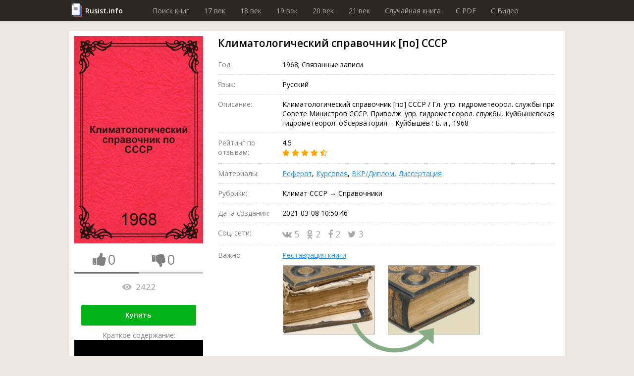

--- FILE ---
content_type: text/html; charset=utf-8
request_url: https://rusist.info/book/8635341
body_size: 14030
content:
<!DOCTYPE html>
<html xmlns="http://www.w3.org/1999/xhtml" xml:lang="ru-ru" lang="ru-ru">
<head>
    <title>Климатологический справочник [по] СССР - книга 1968 года Стоимость ВКР по данной теме</title>
    <meta property="og:title" content="Климатологический справочник [по] СССР - книга 1968 года Стоимость ВКР по данной теме"/>

    <meta property="og:url" content="https://rusist.info/book/8635341"/>

    <meta charset="utf-8">
    <meta http-equiv="content-type" content="text/html; charset=utf-8"/>
    <link href="/assets/favicon.ico" rel="icon" type="image/x-icon"/>
    <meta content='width=device-width, initial-scale=1.0, maximum-scale=1.0, user-scalable=0' name='viewport'/>
    <meta name="theme-color" content="#1e2432">

            <meta property="og:type" content="book"/>
                        <meta property="og:image" content="https://static.rusist.info/screens/008/635/341.jpg"/>
        <meta property="og:image:width" content="620"/>
        <meta property="og:image:height" content="1000"/>
    
            <meta name="description" content="Климатологический справочник [по] СССР / Гл. упр. гидрометеорол. службы при Совете Министров СССР. Приволж. упр. гидрометеорол. службы. Куйбышевская гидрометеорол. обсерватория. - Куйбышев : Б. и., 1968">
        <meta property="og:description" content="Климатологический справочник [по] СССР / Гл. упр. гидрометеорол. службы при Совете Министров СССР. Приволж. упр. гидрометеорол. службы. Куйбышевская гидрометеорол. обсерватория. - Куйбышев : Б. и., 1968"/>
    
    


        <link href="/assets/css/font-awesome.min.css" rel="stylesheet" type="text/css"/><link href="/assets/css/jquery.fancybox.min.css" rel="stylesheet" type="text/css"/><link href="/cache/css/6c340673658c4363c2da368d89215ee2.css" rel="stylesheet" type="text/css"/>
    <script src="/assets/js/jquery-3.3.1.min.js" type="text/javascript"></script><script src="/assets/js/jquery.fancybox.min.js" type="text/javascript"></script><script src="/assets/js/plupload-2.3.1/js/plupload.full.min.js" type="text/javascript"></script><script src="/cache/js/f6bd91af074b8c872f0bdcd936147e82.js" type="text/javascript"></script>
    <script data-ad-client="ca-pub-7527009443046451" async
            src="https://pagead2.googlesyndication.com/pagead/js/adsbygoogle.js"></script>
</head>
<body>
<header>
    <div class="wrapper">
        <div class="logo"><a href="/">Rusist.info</a></div>
        <nav>
            <ul>
                <li>
                    <a href="/">Поиск книг</a>
                </li>
                <li>
                    <a href="/year/16xx">17 век</a>
                </li>
                <li>
                    <a href="/year/17xx">18 век</a>
                </li>
                <li>
                    <a href="/year/18xx">19 век</a>
                </li>
                <li>
                    <a href="/year/19xx">20 век</a>
                </li>
                <li>
                    <a href="/year/20xx">21 век</a>
                </li>

                <li>
                    <a href="/random">Случайная книга</a>
                </li>

                <li>
                    <a href="/random/pdf">C PDF</a>
                </li>

                <li>
                    <a href="/random/video">C Видео</a>
                </li>
            </ul>
        </nav>
    </div>
</header>



<section class="info-section">
    <div class="wrapper">
        <div class="cover">
            <img src="https://static.rusist.info/screens/008/635/341.jpg" class="img-cover"
                 alt="Климатологический справочник [по] СССР">
            <div class="thumb-box">
                <div class="one-thumb">
                    <i id="th-up" class="fa fa-thumbs-up" aria-hidden="true"></i>
                    <div id="likes-qt" class="likes-qt">0</div>
                </div>
                <div class="one-thumb">
                    <i id="th-down" class="fa fa-thumbs-down" aria-hidden="true"></i>
                    <div id="dislikes-qt" class="likes-qt">0</div>
                </div>

                <div class="progress-bar">
                    <div id="likes-line" style="width: 50%;"></div>
                </div>
            </div>

            <div class="view-count-box">
                <div class="views-counter" title="Количество просмотров: Климатологический справочник [по] СССР">
                    <div class="icon"></div>
                    2422                </div>
            </div>

            
            <div class="preview-button">
                <a class="button" href="#buyBlock">Купить</a>
                <!--                <a class="button" href="/nofollow/abonement" target="_blank">Купить за 299 рублей</a>-->
                <!--                <span class="caption">В составе абонемента: Три книги на выбор, растущая скидка и многое другое!</span>-->
            </div>

            <div class="preview-button fakevideo-block">
                <span>Краткое содержание:</span>
                <a href="/nofollow/bookvideo" target="_blank">
                    <div class="fakevideo-wr"><div class="fakevideo"></div></div> Экранизация книги
                </a>
            </div>


        </div>
        <div class="base-info">
            <h1 id="book_title">Климатологический справочник [по] СССР</h1>
            <div class="properties">
                                                <div class="item">
                    <div class="label">Год:</div>
                    <div class="value">1968; Связанные записи</div>
                </div>
                                <div class="item">
                    <div class="label">Язык:</div>
                    <div class="value">Русский</div>
                </div>

                                
                
                
                
                
                
                <div class="item">
                    <div class="label">Описание:</div>
                    <div class="value">Климатологический справочник [по] СССР / Гл. упр. гидрометеорол. службы при Совете Министров СССР. Приволж. упр. гидрометеорол. службы. Куйбышевская гидрометеорол. обсерватория. - Куйбышев : Б. и., 1968</div>
                </div>
                <div class="item">
                    <div class="label">Рейтинг по отзывам:</div>
                    <div class="value">4.5                        <div class="stars">
                                                                                                <i class="fa fa-star"></i>
                                                                                                                                <i class="fa fa-star"></i>
                                                                                                                                <i class="fa fa-star"></i>
                                                                                                                                <i class="fa fa-star"></i>
                                                                                                                                <i class="fa fa-star-half-o"></i>
                                                                                    </div>
                    </div>
                </div>
                <div class="item">
                    <div class="label">Материалы:</div>
                    <div class="value">
                        <a href="#referat" data-click="[data-show-block='#referat_tab']">Реферат</a>,
                        <a href="#kusrovaya" data-click="[data-show-block='#kusrovaya_tab']">Курсовая</a>,
                        <a href="#vkr" data-click="[data-show-block='#vkr_tab']">ВКР/Диплом</a>,
                        <a href="#dissert" data-click="[data-show-block='#dissert_tab']">Диссертация</a>
                    </div>
                </div>
                <div class="item">
                    <div class="label">Рубрики:</div>
                    <div class="value">Климат СССР &rarr; Справочники</div>
                </div>

                
                
                
                
                
                
                
                
                <div class="item">
                    <div class="label">Дата создания:</div>
                    <div class="value">2021-03-08 10:50:46                                            </div>
                </div>
                <div class="item">
                    <div class="label">Соц. сети:</div>
                    <div class="value">
                        <div class="social">
                                    <span class="link" id="vk">
                                        <i class="fa fa-vk" aria-hidden="true"></i>
                                        5                                    </span>
                            <span class="link" id="ok">
                                        <i class="fa fa-odnoklassniki" aria-hidden="true"></i>
                                        2                                    </span>
                            <span class="link" id="fb">
                                        <i class="fa fa-facebook" aria-hidden="true"></i>
                                        2                                    </span>
                            <span class="link" id="tw">
                                        <i class="fa fa-twitter" aria-hidden="true"></i>
                                        3                                    </span>
                        </div>
                    </div>
                </div>

                <div class="item">
                    <div class="label">Важно</div>
                    <div class="value">
                        <a id="main_restoration_link" href="#restoration">Реставрация книги</a>
                        <img class="main-restoration-img" src="/assets/img/restoration.jpg" onclick="main_restoration_link.click()">
                    </div>
                </div>

            </div>

            <div class="edit-box">
                <div class="label">Пожалуйста, помогите актуализировать информацию</div>
                <a class="scroll" id="edit-photo" href="#users_info">
                    <div class="edit-photo">
                        <div class="border">
                            <i class="fa fa-camera" aria-hidden="true"></i>
                            Загрузить фотографию актуальной обложки книги
                        </div>
                    </div>
                </a>
                <a class="scroll" href="#users_info">
                    <div class="edit-text">
                        <div class="border">
                            <i class="fa fa-pencil" aria-hidden="true"></i>
                            Дополнить или обновить информацию о книге
                        </div>
                    </div>
                </a>
            </div>
        </div>
    </div>
</section>
<section id="buyBlock">
    <div class="wrapper">
        <h2 class="section-label">Купить</h2>
        <ul class="fake-buy-list">
                            <li class="item">
                    <div class="info">
                        <div class="name">Лабиринт</div>
                        <div class="stars">
                                                                                                <i class="fa fa-star"></i>
                                                                                                                                <i class="fa fa-star"></i>
                                                                                                                                <i class="fa fa-star"></i>
                                                                                                                                <i class="fa fa-star"></i>
                                                                                                                                <i class="fa fa-star"></i>
                                                                                    </div>
                        <div class="delivery">
    <div class="info">
        <i class="fa fa-truck"></i>

                    150р.
                            Завтра
                    
        
    </div>
            <div class="info"><i class="fa fa-shopping-cart"></i> Самовывоз</div>
    </div>                    </div>
                                            <a class="button" href="/nofollow/labyrinth" target="_blank">Посмотреть</a>
                                    </li>
                                            <li class="item">
                    <div class="info">
                        <div class="name">Яндекс Маркет</div>
                        <div class="stars">
                                                                                                <i class="fa fa-star"></i>
                                                                                                                                <i class="fa fa-star"></i>
                                                                                                                                <i class="fa fa-star"></i>
                                                                                                                                <i class="fa fa-star"></i>
                                                                                                                                <i class="fa fa-star"></i>
                                                                                    </div>
                        <div class="delivery">
    <div class="info">
        <i class="fa fa-truck"></i>

                    150р.
                            Завтра
                    
        
    </div>
            <div class="info"><i class="fa fa-shopping-cart"></i> Самовывоз</div>
    </div>                    </div>
                                            <a class="button" href="/nofollow/yandex.market" target="_blank">Посмотреть</a>
                                    </li>
                                            <li class="item">
                    <div class="info">
                        <div class="name">Ozon</div>
                        <div class="stars">
                                                                                                <i class="fa fa-star"></i>
                                                                                                                                <i class="fa fa-star"></i>
                                                                                                                                <i class="fa fa-star"></i>
                                                                                                                                <i class="fa fa-star"></i>
                                                                                                                                <i class="fa fa-star"></i>
                                                                                    </div>
                        <div class="delivery">
    <div class="info">
        <i class="fa fa-truck"></i>

                    Бесплатно
        
                    в пункт выдачи
        
    </div>
    </div>                    </div>
                                            <a class="button" href="/nofollow/ozon" target="_blank">Посмотреть</a>
                                    </li>
                                            <li class="item">
                    <div class="info">
                        <div class="name">AliExpress</div>
                        <div class="stars">
                                                                                                <i class="fa fa-star"></i>
                                                                                                                                <i class="fa fa-star"></i>
                                                                                                                                <i class="fa fa-star"></i>
                                                                                                                                <i class="fa fa-star"></i>
                                                                                                                                <i class="fa fa-star"></i>
                                                                                    </div>
                        <div class="delivery">
    <div class="info">
        <i class="fa fa-truck"></i>

                    Бесплатно
        
        
    </div>
    </div>                    </div>
                                            <a class="button" href="/nofollow/aliexpress" target="_blank">Посмотреть</a>
                                    </li>
                                            <li class="item">
                    <div class="info">
                        <div class="name">Буквоед</div>
                        <div class="stars">
                                                                                                <i class="fa fa-star"></i>
                                                                                                                                <i class="fa fa-star"></i>
                                                                                                                                <i class="fa fa-star"></i>
                                                                                                                                <i class="fa fa-star"></i>
                                                                                                                                <i class="fa fa-star"></i>
                                                                                    </div>
                        <div class="delivery">
    <div class="info">
        <i class="fa fa-truck"></i>

                    200р.
                            Сегодня
                    
        
    </div>
            <div class="info"><i class="fa fa-shopping-cart"></i> Самовывоз</div>
    </div>                    </div>
                                            <a class="button" href="/nofollow/bookworm" target="_blank">Посмотреть</a>
                                    </li>
                                            <li class="item">
                    <div class="info">
                        <div class="name">ЛитРес</div>
                        <div class="stars">
                                                                                                <i class="fa fa-star"></i>
                                                                                                                                <i class="fa fa-star"></i>
                                                                                                                                <i class="fa fa-star"></i>
                                                                                                                                <i class="fa fa-star"></i>
                                                                                                                                <i class="fa fa-star"></i>
                                                                                    </div>
                        <div class="delivery">
    <div class="info">
        <i class="fa fa-truck"></i>

                    Бесплатно
        
        
    </div>
    </div>                    </div>
                                            <span class="button disabled">Недоступно</span>
                                    </li>
                                            <li class="item">
                    <div class="info">
                        <div class="name">Подписные издания</div>
                        <div class="stars">
                                                                                                <i class="fa fa-star"></i>
                                                                                                                                <i class="fa fa-star"></i>
                                                                                                                                <i class="fa fa-star"></i>
                                                                                                                                <i class="fa fa-star"></i>
                                                                                                                                <i class="fa fa-star-half-o"></i>
                                                                                    </div>
                        <div class="delivery">
    <div class="info">
        <i class="fa fa-truck"></i>

                    100р.
                            2-3 дн.
                    
        
    </div>
            <div class="info"><i class="fa fa-shopping-cart"></i> Самовывоз</div>
    </div>                    </div>
                                            <a class="button" href="/nofollow/subscr" target="_blank">Посмотреть</a>
                                    </li>
                                            <li class="item">
                    <div class="info">
                        <div class="name">Smart Reading</div>
                        <div class="stars">
                                                                                                <i class="fa fa-star"></i>
                                                                                                                                <i class="fa fa-star"></i>
                                                                                                                                <i class="fa fa-star"></i>
                                                                                                                                <i class="fa fa-star-half-o"></i>
                                                                                                                                <i class="fa fa-star-o"></i>
                                                                                    </div>
                        <div class="delivery">
    <div class="info">
        <i class="fa fa-truck"></i>

                    300р.
                            2-3 дн.
                    
        
    </div>
    </div>                    </div>
                                            <a class="button" href="/nofollow/smart_reading" target="_blank">Посмотреть</a>
                                    </li>
                                            <li class="item">
                    <div class="info">
                        <div class="name">Миф</div>
                        <div class="stars">
                                                                                                <i class="fa fa-star"></i>
                                                                                                                                <i class="fa fa-star"></i>
                                                                                                                                <i class="fa fa-star"></i>
                                                                                                                                <i class="fa fa-star"></i>
                                                                                                                                <i class="fa fa-star-o"></i>
                                                                                    </div>
                        <div class="delivery">
    <div class="info">
        <i class="fa fa-truck"></i>

                    250р.
                            Завтра
                    
        
    </div>
    </div>                    </div>
                                            <a class="button" href="/nofollow/mif" target="_blank">Посмотреть</a>
                                    </li>
                                            <li class="item">
                    <div class="info">
                        <div class="name">AbeBooks</div>
                        <div class="stars">
                                                                                                <i class="fa fa-star"></i>
                                                                                                                                <i class="fa fa-star"></i>
                                                                                                                                <i class="fa fa-star"></i>
                                                                                                                                <i class="fa fa-star-o"></i>
                                                                                                                                <i class="fa fa-star-o"></i>
                                                                                    </div>
                        <div class="delivery">
    <div class="info">
        <i class="fa fa-truck"></i>

                    100р.
                            2-3 дн.
                    
        
    </div>
    </div>                    </div>
                                            <a class="button" href="/nofollow/abebooks" target="_blank">Посмотреть</a>
                                    </li>
                                            <li class="item">
                    <div class="info">
                        <div class="name">Читай-город</div>
                        <div class="stars">
                                                                                                <i class="fa fa-star"></i>
                                                                                                                                <i class="fa fa-star"></i>
                                                                                                                                <i class="fa fa-star"></i>
                                                                                                                                <i class="fa fa-star"></i>
                                                                                                                                <i class="fa fa-star-half-o"></i>
                                                                                    </div>
                        <div class="delivery">
    <div class="info">
        <i class="fa fa-truck"></i>

                    250р.
                            Завтра
                    
        
    </div>
    </div>                    </div>
                                            <a class="button" href="/nofollow/read_city" target="_blank">Посмотреть</a>
                                    </li>
                                            <li class="item">
                    <div class="info">
                        <div class="name">Mynamebook</div>
                        <div class="stars">
                                                                                                <i class="fa fa-star"></i>
                                                                                                                                <i class="fa fa-star"></i>
                                                                                                                                <i class="fa fa-star"></i>
                                                                                                                                <i class="fa fa-star-o"></i>
                                                                                                                                <i class="fa fa-star-o"></i>
                                                                                    </div>
                        <div class="delivery">
    <div class="info">
        <i class="fa fa-truck"></i>

                    300р.
                            Сегодня
                    
        
    </div>
    </div>                    </div>
                                            <a class="button" href="/nofollow/mynamebook" target="_blank">Посмотреть</a>
                                    </li>
                                            <li class="item">
                    <div class="info">
                        <div class="name">Magic-kniga</div>
                        <div class="stars">
                                                                                                <i class="fa fa-star"></i>
                                                                                                                                <i class="fa fa-star"></i>
                                                                                                                                <i class="fa fa-star-half-o"></i>
                                                                                                                                <i class="fa fa-star-o"></i>
                                                                                                                                <i class="fa fa-star-o"></i>
                                                                                    </div>
                        <div class="delivery">
    <div class="info">
        <i class="fa fa-truck"></i>

                    75р.
                            Завтра
                    
        
    </div>
            <div class="info"><i class="fa fa-shopping-cart"></i> Самовывоз</div>
    </div>                    </div>
                                            <a class="button" href="/nofollow/magic_kniga" target="_blank">Посмотреть</a>
                                    </li>
                                            <li class="item">
                    <div class="info">
                        <div class="name">Альпина книги</div>
                        <div class="stars">
                                                                                                <i class="fa fa-star"></i>
                                                                                                                                <i class="fa fa-star"></i>
                                                                                                                                <i class="fa fa-star"></i>
                                                                                                                                <i class="fa fa-star-half-o"></i>
                                                                                                                                <i class="fa fa-star-o"></i>
                                                                                    </div>
                        <div class="delivery">
    <div class="info">
        <i class="fa fa-truck"></i>

                    130р.
                            2-3 дн.
                    
        
    </div>
            <div class="info"><i class="fa fa-shopping-cart"></i> Самовывоз</div>
    </div>                    </div>
                                            <a class="button" href="/nofollow/alpina" target="_blank">Посмотреть</a>
                                    </li>
                                            <li class="item">
                    <div class="info">
                        <div class="name">Искусница</div>
                        <div class="stars">
                                                                                                <i class="fa fa-star"></i>
                                                                                                                                <i class="fa fa-star"></i>
                                                                                                                                <i class="fa fa-star"></i>
                                                                                                                                <i class="fa fa-star-half-o"></i>
                                                                                                                                <i class="fa fa-star-o"></i>
                                                                                    </div>
                        <div class="delivery">
    <div class="info">
        <i class="fa fa-truck"></i>

                    120р.
                            2-3 дн.
                    
        
    </div>
    </div>                    </div>
                                            <a class="button" href="/nofollow/artful_woman" target="_blank">Посмотреть</a>
                                    </li>
                                    </ul>
    </div>
</section>

<span id="referat"></span>
<span id="kusrovaya"></span>
<span id="vkr"></span>
<span id="dissert"></span>
<span id="earn"></span>

<section style="height: auto !important;" class="dissert">
    <div class="wrapper">
        <div class="tab-list">
            <div class="tab-el"><button class="btn-light active" data-active-group="dissert" data-hide-block=".dissert_block" data-show-block="#referat_tab">Реферат</button></div>
            <div class="tab-el"><button class="btn-light" data-active-group="dissert" data-hide-block=".dissert_block" data-show-block="#kusrovaya_tab">Курсовая</button></div>
            <div class="tab-el"><button class="btn-light" data-active-group="dissert" data-hide-block=".dissert_block" data-show-block="#vkr_tab">ВКР/Диплом</button></div>
            <div class="tab-el"><button class="btn-light" data-active-group="dissert" data-hide-block=".dissert_block" data-show-block="#dissert_tab">Диссертация</button></div>
            <div class="tab-el"><button class="btn-light" data-active-group="dissert" data-hide-block=".dissert_block" data-show-block="#earn_tab">Заработать на знаниях</button></div>
        </div>

        <div id="referat_tab" class="dissert_block">
            <h2 class="section-label">Реферат по теме Климатологический справочник [по] СССР</h2>
            <div class="btn-list">
                <a class="btn" href="/nofollow/referat_buy" target="_blank">Заказать реферат</a>
                <a class="btn" href="/nofollow/referat_price" target="_blank">Узнать стоимость</a>
                <a class="btn" href="/nofollow/referat_download" target="_blank">Скачать пример</a>
            </div>
        </div>

        <div id="kusrovaya_tab" class="dissert_block" style="display: none">
            <h2 class="section-label">Курсовая по теме Климатологический справочник [по] СССР</h2>
            <div class="btn-list">
                <a class="btn" href="/nofollow/kusrovaya_buy" target="_blank">Заказать курсовую</a>
                <a class="btn" href="/nofollow/kusrovaya_price" target="_blank">Узнать стоимость</a>
                <a class="btn" href="/nofollow/kusrovaya_download" target="_blank">Скачать пример</a>
            </div>
        </div>

        <div id="vkr_tab" class="dissert_block" style="display: none">
            <h2 class="section-label">ВКР/Диплом по теме Климатологический справочник [по] СССР</h2>
            <div class="btn-list">
                <a class="btn" href="/nofollow/vkr_buy" target="_blank">Заказать диплом</a>
                <a class="btn" href="/nofollow/vkr_price" target="_blank">Узнать стоимость</a>
                <a class="btn" href="/nofollow/vkr_download" target="_blank">Скачать пример</a>
            </div>
        </div>

        <div id="dissert_tab" class="dissert_block" style="display: none">
            <h2 class="section-label">Диссертация по теме Климатологический справочник [по] СССР</h2>
            <div class="btn-list">
                <a class="btn" href="/nofollow/dissert_buy" target="_blank">Заказать диссертацию</a>
                <a class="btn" href="/nofollow/dissert_price" target="_blank">Узнать стоимость</a>
                <a class="btn" href="/nofollow/dissert_download" target="_blank">Скачать пример</a>
            </div>
        </div>

        <div id="earn_tab" class="dissert_block" style="display: none">
            <h2 class="section-label">Заработать на знаниях по теме Климатологический справочник [по] СССР</h2>
            <div class="btn-list">
                <a class="btn" href="/nofollow/earn" target="_blank">Заработать от 15 000 руб. до 150 000 руб.</a>
            </div>
        </div>
    </div>
</section>

    
<section class="quiz-section">
    <div class="wrapper opacity">
        Помогите сайту стать <b>лучше</b>, ответьте на <b>несколько вопросов</b> про книгу:<br/>
        <span class="name">Климатологический справочник [по] СССР</span>
    </div>
    <div class="wrapper gold">

        <div class="section-label">Опросы</div>
        <form>
            <div class="quiz">
                <div id="poll_id" style="display:none">851</div>
                <div class="headline">Является ли она узкоспециализированной?</div>
                <div class="answer-list">
                                                                                        <div class="item">
                            <div class="value" data-value="7203">Да.</div>
                        </div>
                                                                    <div class="item">
                            <div class="value" data-value="7204">Нет.</div>
                        </div>
                                                                    <div class="item">
                            <div class="value" data-value="7205">Возможно.</div>
                        </div>
                                        <div class="item">
                        <div class="dont-know" data-value="dont-know">Не знаю</div>
                    </div>
                </div>
            </div>
        </form>
    </div>
</section>
<section class="contents-section">
    <div class="wrapper">
        <div class="section-label">Содержание</div>
        <ul>
            <li>
                <a class="scroll" href="#ad_buy">Объявление о покупке</a>
            </li>
                        <li>
                <a class="scroll" href="#libraries">Наличие в библиотеках</a>
            </li>
            <li>
                <a class="scroll" href="#reviews">Рецензии и отзывы</a>
            </li>
            <li>
                <a class="scroll" href="#other_books">Похожие книги</a>
            </li>
            <li>
                <a class="scroll" href="#shops">Наличие в магазинах</a>
            </li>
            <li>
                <a class="scroll" href="#users_info">Информация от пользователей</a>
            </li>
            <li>
                <a class="scroll" href="#categories">Книга находится в категориях</a>
            </li>
        </ul>
    </div>
</section>
<section class="contents-section restore-block" style="" id="restoration">
    <div class="wrapper">
        <h2 class="section-label">Реставрация Климатологический справочник [по] СССР</h2>

        <div class="sides">
            <div class="left-side">
                <p>
                    Мойка листов, чистка, отбеливание, устранение заломов, восстановление разрывов, следов от влаги,
                    травление насекомых, реставрация обложки и корешка, устранение укусов от собак и восстановление
                    заломов на картоне, восстановление после падений, восстановление тиснения и рисунков,
                    художественная покраска всех элементов обложки <b>от мастеров Ленинской библиотеки</b>.
                    Мелкий ремонт (удаление пятен, плесени) или реставрацию обложки, уголков, корешка, листов, переплета книги
                </p>
                <div class="preview-button">
                    <span class="button" id="btnRepairContacts">Показать контакты</span>
                </div>
            </div>
            <div class="right-side" id="restore_promo"></div>
        </div>
    </div>
</section>

<script src="/assets/js/restoration_block.js"></script>
<section class="sale-section">
    <div class="wrapper">
        <div class="salebox">
            <div class="sale" id="ad_buy">
                <div class="label">Объявление о покупке (разыскивается книга)</div>
                <div class="posts">
                                        <!--                    <div class="post await">-->
                    <!--                        <div class="name">Мурат</div>-->
                    <!--                        Куплю книгу, требуется срочнее, чем Мухтару! 1100руб.-->
                    <!--                        <button class="btn">Связаться бесплатно</button>-->
                    <!--                    </div>-->
                </div>
            </div>
            <div class="purchase">
                <div class="label">Объявление о продаже</div>
                <div class="posts">
                                        <!--                    <div class="post await">-->
                    <!--                        <div class="name">Роман</div>-->
                    <!--                        Имеется. Пишите.-->
                    <!--                        <button class="btn">Купить контакт за 50 руб.</button>-->
                    <!--                    </div>-->
                </div>
            </div>
        </div>
        <div class="salebox">
            <form class="sale form" action="/stuff/ad_buy" method="post">
                <input name="book_id" type="hidden" value="8635341">
                <label class="form-label">Подать объявление о покупке</label>
                <input name="name" placeholder="Имя" required>
                <input name="email" placeholder="e-mail" type="email" required>
                <textarea name="description" placeholder="Описание: требуемое состояние, ваша цена, город..."
                          required></textarea>
                <button class="btn" type="submit">Разместить за 50 руб.</button>
                <div class="desc">Принимаются только объявления о покупке книги.<br>
                    Внимание, объявления модерируются администрацией.
                </div>
            </form>
            <form class="purchase form" action="/stuff/ad_sell" method="post">
                <input name="book_id" type="hidden" value="8635341">
                <label class="form-label">Подать объявление о продаже</label>
                <input name="name" placeholder="Имя" required>
                <input name="email" placeholder="e-mail" type="email" required>
                <textarea name="description" placeholder="Описание: цена продажи, состояние издания, город..."
                          required></textarea>
                <button class="btn" type="submit">Разместить бесплатно</button>
                <div class="desc">Принимаются только объявление о продаже книги.<br>
                    Внимание, объявления модерируются администрацией.
                </div>
            </form>
        </div>
        <div class="subscribe-box">
            <div class="label">Подпишитесь на новые объявления</div>
            <form id="subscribe" action="/stuff/subscribe" method="post">
                <input type="hidden" name="book_id" value="8635341">
                <input type="email" name="email">
                <button type="submit" class="btn gray">Подписаться</button>
            </form>
        </div>
    </div>
</section>
<section class="videos">
                                        </section>

    <section class="places-section library">
        <div class="wrapper">
            <div class="section-label">Наличие в библиотеках</div>
            <form class="search-wr" id="search_library">
                <input name="name" class="search-par" placeholder="Название библиотеки">
                <input name="city" class="search-par" placeholder="Город">
                <button class="search-btn" id="search-libraries">
                    <span class="desktop">Найти</span>
                    <i class="fa fa-search mob"></i>
                </button>
            </form>
            <div class="items-wr">
                                                                                            <div class="item">
                        <div class="col-names">
                            <div class="col-n address">Название и адрес</div>
                            <div class="col-n timetable">Режим работы</div>
                            <div class="col-n links">Контактная информация</div>
                            <div class="col-n phone-wr">Телефон</div>
                        </div>
                        <div class="main-info">
                            <div class="address field">
                                <div class="name">
                                    Централизованная библиотечная система, КГУ                                </div>
                                <!--                        <span class="city">-->
                                <!--,</span>-->
                                Астана, Астана, Сарыарка район<br>
                                Женис проспект, 61<br>
                                                                    <a href="https://yandex.ru/maps/?ll=71.408168%2C51.18333&z=17"
                                       class="title">Расположение на карте</a>
                                                            </div>
                            <div class="timetable field">
                                <!--                        <div class="title">Режим работы:</div>-->
                                санитарный день: последний день месяца<br />
Пн: 09:00-18:00<br />
Вт: 09:00-18:00<br />
Ср: 09:00-18:00<br />
Чт: 09:00-18:00<br />
Пт: 09:00-18:00<br />
Вс: 09:00-18:00                            </div>
                            <div class="links field">
                                <!--                        <div class="title">Контактная информация:</div>-->
                                                                                                                                            <span>astana-library.kz</span><br>
                                                                                                                                                                                                                                                                                                                                                                                                                                                                </div>
                            <div class="phone-wr field">
                                <!--                        <div class="title">Телефон:</div>-->
                                                                                                            <a href="tel:+77172382058"
                                           class="phone link"> +7 (7172) 38-20-58</a>
                                                                        <div class="show-number">Показать номер</div>
                                                            </div>
                        </div>
                    </div>
                                                                            <div class="item">
                        <div class="col-names">
                            <div class="col-n address">Название и адрес</div>
                            <div class="col-n timetable">Режим работы</div>
                            <div class="col-n links">Контактная информация</div>
                            <div class="col-n phone-wr">Телефон</div>
                        </div>
                        <div class="main-info">
                            <div class="address field">
                                <div class="name">
                                    Дніпровська центральна міська бібліотека                                </div>
                                <!--                        <span class="city">-->
                                <!--,</span>-->
                                Днепропетровская область, Днепр, Шевченковский район<br>
                                Баженова, 96<br>
                                                                    <a href="https://yandex.ru/maps/?ll=34.993277%2C48.38358&z=17"
                                       class="title">Расположение на карте</a>
                                                            </div>
                            <div class="timetable field">
                                <!--                        <div class="title">Режим работы:</div>-->
                                санитарный день: последняя пт месяца<br />
Вт: 10:00-18:00<br />
Ср: 10:00-18:00<br />
Чт: 10:00-18:00<br />
Пт: 10:00-18:00<br />
Сб: 10:00-18:00                            </div>
                            <div class="links field">
                                <!--                        <div class="title">Контактная информация:</div>-->
                                                                                                                                            <span>library.dp.ua</span><br>
                                                                                                                                                                                                        <span class="title">Инстаграм:</span>&nbsp;
                                    <span>https://instagram.com/library_dp</span><br>
                                                                                                                                                                    <span class="title">Facebook:</span>&nbsp;
                                    <span>https://facebook.com/library.dp.ua</span><br>
                                                                                                                                                                    <span class="title">Youtube:</span>&nbsp;
                                    <span>https://youtube.com/channel/UCDPLThpYiRMRaNI0O7n_PRw</span><br>
                                                                                                                            </div>
                            <div class="phone-wr field">
                                <!--                        <div class="title">Телефон:</div>-->
                                                                                                            <a href="tel:+380567403711"
                                           class="phone link"> +380 (56) 740-37-11 </a>
                                                                            <a href="tel:+380567403875"
                                           class="phone link"> +380 (56) 740-38-75 </a>
                                                                            <a href="tel:+380563778392"
                                           class="phone link"> +380 (56) 377-83-92</a>
                                                                        <div class="show-number">Показать номер</div>
                                                            </div>
                        </div>
                    </div>
                                                                            <div class="item">
                        <div class="col-names">
                            <div class="col-n address">Название и адрес</div>
                            <div class="col-n timetable">Режим работы</div>
                            <div class="col-n links">Контактная информация</div>
                            <div class="col-n phone-wr">Телефон</div>
                        </div>
                        <div class="main-info">
                            <div class="address field">
                                <div class="name">
                                    Детская библиотека №2                                </div>
                                <!--                        <span class="city">-->
                                <!--,</span>-->
                                Брянская область, Брянск городской округ, Брянск, Советский район<br>
                                Станке Димитрова проспект, 6<br>
                                                                    <a href="https://yandex.ru/maps/?ll=34.339632%2C53.25016&z=17"
                                       class="title">Расположение на карте</a>
                                                            </div>
                            <div class="timetable field">
                                <!--                        <div class="title">Режим работы:</div>-->
                                зимний период: пн-пт, вс 10:00-18:00<br />
Пн: 10:00-18:00<br />
Вт: 10:00-18:00<br />
Ср: 10:00-18:00<br />
Чт: 10:00-18:00<br />
Пт: 10:00-18:00                            </div>
                            <div class="links field">
                                <!--                        <div class="title">Контактная информация:</div>-->
                                                                                                                                                                                                                                                                                                                                                                                                                                                            </div>
                            <div class="phone-wr field">
                                <!--                        <div class="title">Телефон:</div>-->
                                                                                                            <a href="tel:+74832413250"
                                           class="phone link"> +7 (4832) 41-32-50</a>
                                                                        <div class="show-number">Показать номер</div>
                                                            </div>
                        </div>
                    </div>
                                                                            <div class="item">
                        <div class="col-names">
                            <div class="col-n address">Название и адрес</div>
                            <div class="col-n timetable">Режим работы</div>
                            <div class="col-n links">Контактная информация</div>
                            <div class="col-n phone-wr">Телефон</div>
                        </div>
                        <div class="main-info">
                            <div class="address field">
                                <div class="name">
                                    Библиотека №180                                </div>
                                <!--                        <span class="city">-->
                                <!--,</span>-->
                                Москва, Москва, Коньково район<br>
                                Профсоюзная, 92<br>
                                                                    <a href="https://yandex.ru/maps/?ll=37.529002%2C55.64884&z=17"
                                       class="title">Расположение на карте</a>
                                                            </div>
                            <div class="timetable field">
                                <!--                        <div class="title">Режим работы:</div>-->
                                санитарный день: последняя пт месяца<br />
Пн: 12:00-20:00<br />
Вт: 12:00-22:00<br />
Ср: 12:00-22:00<br />
Чт: 12:00-22:00<br />
Пт: 12:00-22:00<br />
Сб: 12:00-22:00<br />
Вс: 12:00-20:00                            </div>
                            <div class="links field">
                                <!--                        <div class="title">Контактная информация:</div>-->
                                                                                                                                            <span>cbsuzao.ru</span><br>
                                                                                                                                                                        <span class="title">Вконтакте:</span>&nbsp;
                                    <span>https://vk.com/cbs.uzao</span><br>
                                                                                                                                                                                                    <span class="title">Facebook:</span>&nbsp;
                                    <span>https://facebook.com/cbs.uzao</span><br>
                                                                                                                                    <span class="title">Твиттер:</span>&nbsp;
                                    <span>https://twitter.com/@cbsuzao</span><br>
                                                                                                                                                            </div>
                            <div class="phone-wr field">
                                <!--                        <div class="title">Телефон:</div>-->
                                                                                                            <a href="tel:+74953353355"
                                           class="phone link"> +7 (495) 335-33-55 </a>
                                                                            <a href="tel:+74953355722"
                                           class="phone link"> +7 (495) 335-57-22</a>
                                                                        <div class="show-number">Показать номер</div>
                                                            </div>
                        </div>
                    </div>
                                                                            <div class="item">
                        <div class="col-names">
                            <div class="col-n address">Название и адрес</div>
                            <div class="col-n timetable">Режим работы</div>
                            <div class="col-n links">Контактная информация</div>
                            <div class="col-n phone-wr">Телефон</div>
                        </div>
                        <div class="main-info">
                            <div class="address field">
                                <div class="name">
                                    Библиотека №3, г. Подольск                                </div>
                                <!--                        <span class="city">-->
                                <!--,</span>-->
                                Московская область, Подольск городской округ, Подольск, 1-й м-н<br>
                                Ленинградский проезд, 9<br>
                                                                    <a href="https://yandex.ru/maps/?ll=37.501777%2C55.42561&z=17"
                                       class="title">Расположение на карте</a>
                                                            </div>
                            <div class="timetable field">
                                <!--                        <div class="title">Режим работы:</div>-->
                                санитарный день: первая ср месяца; зимний период: пн-сб 11:00-19:00<br />
Пн: 11:00-19:00<br />
Вт: 11:00-19:00<br />
Ср: 11:00-19:00<br />
Чт: 11:00-19:00<br />
Пт: 11:00-19:00                            </div>
                            <div class="links field">
                                <!--                        <div class="title">Контактная информация:</div>-->
                                                                                                                                                                                                                                                                                                                                                                                                                                                            </div>
                            <div class="phone-wr field">
                                <!--                        <div class="title">Телефон:</div>-->
                                                                                                            <a href="tel:+74967643928"
                                           class="phone link"> +7 (4967) 64-39-28</a>
                                                                        <div class="show-number">Показать номер</div>
                                                            </div>
                        </div>
                    </div>
                                                                            <div class="item">
                        <div class="col-names">
                            <div class="col-n address">Название и адрес</div>
                            <div class="col-n timetable">Режим работы</div>
                            <div class="col-n links">Контактная информация</div>
                            <div class="col-n phone-wr">Телефон</div>
                        </div>
                        <div class="main-info">
                            <div class="address field">
                                <div class="name">
                                    Библиотека №14, г. Мытищи                                </div>
                                <!--                        <span class="city">-->
                                <!--,</span>-->
                                Московская область, Мытищи городской округ, Мытищи, Сгонники д.<br>
                                Сгонники д, вл46<br>
                                                                    <a href="https://yandex.ru/maps/?ll=37.674302%2C55.91889&z=17"
                                       class="title">Расположение на карте</a>
                                                            </div>
                            <div class="timetable field">
                                <!--                        <div class="title">Режим работы:</div>-->
                                санитарный день: последний день месяца<br />
Вт: 11:00-19:00<br />
Ср: 11:00-19:00<br />
Чт: 11:00-19:00<br />
Пт: 11:00-19:00<br />
Сб: 11:00-17:30                            </div>
                            <div class="links field">
                                <!--                        <div class="title">Контактная информация:</div>-->
                                                                                                                                                                    <span class="title">Вконтакте:</span>&nbsp;
                                    <span>https://vk.com/biblia14</span><br>
                                                                                                                                                                                                                                                                                                                                                            </div>
                            <div class="phone-wr field">
                                <!--                        <div class="title">Телефон:</div>-->
                                                            </div>
                        </div>
                    </div>
                                                                            <div class="item">
                        <div class="col-names">
                            <div class="col-n address">Название и адрес</div>
                            <div class="col-n timetable">Режим работы</div>
                            <div class="col-n links">Контактная информация</div>
                            <div class="col-n phone-wr">Телефон</div>
                        </div>
                        <div class="main-info">
                            <div class="address field">
                                <div class="name">
                                    Городская детская библиотека №5 им. С.В. Михалкова                                </div>
                                <!--                        <span class="city">-->
                                <!--,</span>-->
                                Ставропольский край, Георгиевский городской округ, Георгиевск<br>
                                Батакская, 12<br>
                                                                    <a href="https://yandex.ru/maps/?ll=43.445868%2C44.13463&z=17"
                                       class="title">Расположение на карте</a>
                                                            </div>
                            <div class="timetable field">
                                <!--                        <div class="title">Режим работы:</div>-->
                                санитарный день: последний рабочий день месяца<br />
Вт: 09:00-13:00 14:00-17:30<br />
Ср: 09:00-13:00 14:00-17:30<br />
Чт: 09:00-13:00 14:00-17:30<br />
Пт: 09:00-13:00 14:00-17:30<br />
Сб: 09:00-13:00 14:00-17:30<br />
Вс: 09:00-13:00 14:00-17:30                            </div>
                            <div class="links field">
                                <!--                        <div class="title">Контактная информация:</div>-->
                                                                                                                                                                                                                                                                                                                                                                                                                                                            </div>
                            <div class="phone-wr field">
                                <!--                        <div class="title">Телефон:</div>-->
                                                                                                            <a href="tel:+78795162230"
                                           class="phone link"> +7 (87951) 6-22-30</a>
                                                                        <div class="show-number">Показать номер</div>
                                                            </div>
                        </div>
                    </div>
                                                                            <div class="item">
                        <div class="col-names">
                            <div class="col-n address">Название и адрес</div>
                            <div class="col-n timetable">Режим работы</div>
                            <div class="col-n links">Контактная информация</div>
                            <div class="col-n phone-wr">Телефон</div>
                        </div>
                        <div class="main-info">
                            <div class="address field">
                                <div class="name">
                                    Родник, библиотека им. С.А. Золотцева                                </div>
                                <!--                        <span class="city">-->
                                <!--,</span>-->
                                Псковская область, Псковский район, Псков, Запсковье<br>
                                Труда, 20<br>
                                                                    <a href="https://yandex.ru/maps/?ll=28.338237%2C57.82932&z=17"
                                       class="title">Расположение на карте</a>
                                                            </div>
                            <div class="timetable field">
                                <!--                        <div class="title">Режим работы:</div>-->
                                санитарный день: последняя ср месяца<br />
Пн: 11:00-19:00<br />
Вт: 11:00-19:00<br />
Ср: 11:00-19:00<br />
Чт: 11:00-19:00<br />
Пт: 11:00-19:00<br />
Вс: 12:00-18:00                            </div>
                            <div class="links field">
                                <!--                        <div class="title">Контактная информация:</div>-->
                                                                                                                                                                    <span class="title">Вконтакте:</span>&nbsp;
                                    <span>https://vk.com/club20307943</span><br>
                                                                                                                                                                                                                                                                                                                                                            </div>
                            <div class="phone-wr field">
                                <!--                        <div class="title">Телефон:</div>-->
                                                                                                            <a href="tel:+78112724323"
                                           class="phone link"> +7 (8112) 72-43-23</a>
                                                                        <div class="show-number">Показать номер</div>
                                                            </div>
                        </div>
                    </div>
                                                                            <div class="item">
                        <div class="col-names">
                            <div class="col-n address">Название и адрес</div>
                            <div class="col-n timetable">Режим работы</div>
                            <div class="col-n links">Контактная информация</div>
                            <div class="col-n phone-wr">Телефон</div>
                        </div>
                        <div class="main-info">
                            <div class="address field">
                                <div class="name">
                                    Диалог, библиотека                                </div>
                                <!--                        <span class="city">-->
                                <!--,</span>-->
                                Псковская область, Псковский район, Псков<br>
                                Посёлочная 1-я, 15<br>
                                                                    <a href="https://yandex.ru/maps/?ll=28.348819%2C57.79664&z=17"
                                       class="title">Расположение на карте</a>
                                                            </div>
                            <div class="timetable field">
                                <!--                        <div class="title">Режим работы:</div>-->
                                санитарный день: последний чт месяца; зимний период: пн-чт 11:00-19:00; вс 12:00-18:00<br />
Пн: 10:00-18:00<br />
Вт: 10:00-18:00<br />
Ср: 10:00-18:00<br />
Чт: 10:00-18:00<br />
Вс: 11:00-17:00                            </div>
                            <div class="links field">
                                <!--                        <div class="title">Контактная информация:</div>-->
                                                                                                                                                                    <span class="title">Вконтакте:</span>&nbsp;
                                    <span>https://vk.com/club77764794</span><br>
                                                                                                                                                                                                                                                                                                                                                            </div>
                            <div class="phone-wr field">
                                <!--                        <div class="title">Телефон:</div>-->
                                                                                                            <a href="tel:+78112732138"
                                           class="phone link"> +7 (8112) 73-21-38</a>
                                                                        <div class="show-number">Показать номер</div>
                                                            </div>
                        </div>
                    </div>
                                                                            <div class="item">
                        <div class="col-names">
                            <div class="col-n address">Название и адрес</div>
                            <div class="col-n timetable">Режим работы</div>
                            <div class="col-n links">Контактная информация</div>
                            <div class="col-n phone-wr">Телефон</div>
                        </div>
                        <div class="main-info">
                            <div class="address field">
                                <div class="name">
                                    Библиотека №19                                </div>
                                <!--                        <span class="city">-->
                                <!--,</span>-->
                                Ульяновская область, Ульяновск городской округ, Ульяновск, Засвияжский район, Дачный м-н<br>
                                Сельдинская, 49<br>
                                                                    <a href="https://yandex.ru/maps/?ll=48.284413%2C54.31402&z=17"
                                       class="title">Расположение на карте</a>
                                                            </div>
                            <div class="timetable field">
                                <!--                        <div class="title">Режим работы:</div>-->
                                санитарный день: последний чт месяца<br />
Пн: 11:30-19:00<br />
Вт: 11:30-19:00<br />
Ср: 11:30-19:00<br />
Чт: 11:30-19:00<br />
Сб: 11:30-19:00<br />
Вс: 11:30-19:00                            </div>
                            <div class="links field">
                                <!--                        <div class="title">Контактная информация:</div>-->
                                                                                                                                                                                                                                                                                                                                                                                                                                                            </div>
                            <div class="phone-wr field">
                                <!--                        <div class="title">Телефон:</div>-->
                                                                                                            <a href="tel:+78422634742"
                                           class="phone link"> +7 (8422) 63-47-42</a>
                                                                        <div class="show-number">Показать номер</div>
                                                            </div>
                        </div>
                    </div>
                            </div>
        </div>
    </section>

<section class="videos">
    <div class="wrapper">
                                                                                            </div>
</section>
<section class="review-section" id="reviews">
    <div class="wrapper">
        <div class="section-label">Рецензии и отзывы</div>
        <div class="review-list">
                    </div>
        <form class="review-write" action="/stuff/review" method="post">
            <input name="book_id" type="hidden" value="8635341">
            <label class="section-label">Ваш отзыв</label>
            <div class="rate">
                <div class="stars">
                    <i class="fa fa-star" aria-hidden="true" onclick="clickStars(this, $(rating))"></i>
                    <i class="fa fa-star" aria-hidden="true" onclick="clickStars(this, $(rating))"></i>
                    <i class="fa fa-star" aria-hidden="true" onclick="clickStars(this, $(rating))"></i>
                    <i class="fa fa-star-o" aria-hidden="true" onclick="clickStars(this, $(rating))"></i>
                    <i class="fa fa-star-o" aria-hidden="true" onclick="clickStars(this, $(rating))"></i>
                </div>
                <input id="rating" value="3" name="rate" type="hidden">
                <!--<input value="" name="review[item]" type="hidden">-->
            </div>
            <input name="name" placeholder="Имя">
            <input name="email" placeholder="e-mail">
            <textarea name="comment" placeholder="Отзыв"></textarea>
            <div class="files-list" id="files-list2">
            </div>
            <a class="btn" id="browse2">Прикрепить файл</a>
            <button class="btn" type="submit">Отправить</button>
        </form>
    </div>
</section>
<section id="other_books" class="recent-section">
    <div class="wrapper">
        <div class="label">Похожие книги</div>
        <div class="list">
            
                
                                    <a class="item" href="/book/8635370" title="Климатологический справочник [по] СССР. Вып. 18 : Казахская ССР">
                        <img src="https://static.rusist.info/screens/small/008/635/370.jpg">
                    </a>
                
            
                
                                    <a class="item" href="/book/8635302" title="Климатологический справочник [по] СССР. Вып. 8 : По Брянской, Орловской, Липецкой, Тамбовской, Курской, Белгородской и Воронежской областям">
                        <img src="https://static.rusist.info/screens/small/008/635/302.jpg">
                    </a>
                
            
                
                                    <a class="item" href="/book/8635301" title="Климатологический справочник [по] СССР">
                        <img src="https://static.rusist.info/screens/small/008/635/301.jpg">
                    </a>
                
            
                
                                    <a class="item" href="/book/8635307" title="Климатологический справочник СССР">
                        <img src="https://static.rusist.info/screens/small/008/635/307.jpg">
                    </a>
                
            
                
                                    <a class="item" href="/book/8360421" title="Климатологический справочник [по] СССР : Вып. 11а">
                        <img src="https://static.rusist.info/screens/small/008/360/421.jpg">
                    </a>
                
            
                
                                    <a class="item" href="/book/8635416" title="Климатологический справочник [по] СССР. Вып. 22 : По Иркутской области и западной части Бурятской АССР">
                        <img src="https://static.rusist.info/screens/small/008/635/416.jpg">
                    </a>
                
            
                
                                    <a class="item" href="/book/8635413" title="Климатологический справочник [по] СССР. Вып. 22 : По Иркутской области и Бурят-Монгольской АССР">
                        <img src="https://static.rusist.info/screens/small/008/635/413.jpg">
                    </a>
                
            
                
                                    <a class="item" href="/book/8360462" title="Климатологический справочник [по] СССР : Вып. 15">
                        <img src="https://static.rusist.info/screens/small/008/360/462.jpg">
                    </a>
                
            
                
                                    <a class="item" href="/book/8635293" title="Климатологический справочник [по] СССР : Вып. 1. Вып. 8 : По Ивановской, Костромской, Горьковской, Кировской областям, Марийской, Чувашской и Удмуртской АССР">
                        <img src="https://static.rusist.info/screens/small/008/635/293.jpg">
                    </a>
                
            
                
                                    <a class="item" href="/book/8360417" title="Климатологический справочник [по] СССР. Вып. 8 : По бывшей Великолукской, Калининской, Московской, Ярославской, Владимирской, Смоленской, Калужской, Тульской и Рязанской областям">
                        <img src="https://static.rusist.info/screens/small/008/360/417.jpg">
                    </a>
                
            
                
                                    <a class="item" href="/book/8635418" title="Климатологический справочник [по] СССР. Вып. 22 : По Иркутской области и западной части Бурятской АССР">
                        <img src="https://static.rusist.info/screens/small/008/635/418.jpg">
                    </a>
                
            
                
                                    <a class="item" href="/book/8635393" title="Климатологический справочник [по] СССР. Вып. 19 : Туркменская ССР">
                        <img src="https://static.rusist.info/screens/small/008/635/393.jpg">
                    </a>
                
            
                
                                    <a class="item" href="/book/8360549" title="Климатологический справочник [по] СССР : Вып. 29-. Вып. 29 : По Ивановской, Костромской, Горьковской, Кировской областям, Марийской, Чувашской, Мордовской и Удмуртской АССР">
                        <img src="https://static.rusist.info/screens/small/008/360/549.jpg">
                    </a>
                
            
                
                                    <a class="item" href="/book/8635330" title="Климатологический справочник [по] СССР">
                        <img src="https://static.rusist.info/screens/small/008/635/330.jpg">
                    </a>
                
            
                
                                    <a class="item" href="/book/8360425" title="Климатологический справочник [по] СССР : Вып. 12-">
                        <img src="https://static.rusist.info/screens/small/008/360/425.jpg">
                    </a>
                
                    </div>
    </div>
</section>
    <section class="places-section library">
        <div class="wrapper">
            <div class="section-label">Наличие в библиотеках</div>
            <form class="search-wr" id="search_library">
                <input name="name" class="search-par" placeholder="Название библиотеки">
                <input name="city" class="search-par" placeholder="Город">
                <button class="search-btn" id="search-libraries">
                    <span class="desktop">Найти</span>
                    <i class="fa fa-search mob"></i>
                </button>
            </form>
            <div class="items-wr">
                                                                                            <div class="item">
                        <div class="col-names">
                            <div class="col-n address">Название и адрес</div>
                            <div class="col-n timetable">Режим работы</div>
                            <div class="col-n links">Контактная информация</div>
                            <div class="col-n phone-wr">Телефон</div>
                        </div>
                        <div class="main-info">
                            <div class="address field">
                                <div class="name">
                                    Централизованная библиотечная система, КГУ                                </div>
                                <!--                        <span class="city">-->
                                <!--,</span>-->
                                Астана, Астана, Сарыарка район<br>
                                Женис проспект, 61<br>
                                                                    <a href="https://yandex.ru/maps/?ll=71.408168%2C51.18333&z=17"
                                       class="title">Расположение на карте</a>
                                                            </div>
                            <div class="timetable field">
                                <!--                        <div class="title">Режим работы:</div>-->
                                санитарный день: последний день месяца<br />
Пн: 09:00-18:00<br />
Вт: 09:00-18:00<br />
Ср: 09:00-18:00<br />
Чт: 09:00-18:00<br />
Пт: 09:00-18:00<br />
Вс: 09:00-18:00                            </div>
                            <div class="links field">
                                <!--                        <div class="title">Контактная информация:</div>-->
                                                                                                                                            <span>astana-library.kz</span><br>
                                                                                                                                                                                                                                                                                                                                                                                                                                                                </div>
                            <div class="phone-wr field">
                                <!--                        <div class="title">Телефон:</div>-->
                                                                                                            <a href="tel:+77172382058"
                                           class="phone link"> +7 (7172) 38-20-58</a>
                                                                        <div class="show-number">Показать номер</div>
                                                            </div>
                        </div>
                    </div>
                                                                            <div class="item">
                        <div class="col-names">
                            <div class="col-n address">Название и адрес</div>
                            <div class="col-n timetable">Режим работы</div>
                            <div class="col-n links">Контактная информация</div>
                            <div class="col-n phone-wr">Телефон</div>
                        </div>
                        <div class="main-info">
                            <div class="address field">
                                <div class="name">
                                    Дніпровська центральна міська бібліотека                                </div>
                                <!--                        <span class="city">-->
                                <!--,</span>-->
                                Днепропетровская область, Днепр, Шевченковский район<br>
                                Баженова, 96<br>
                                                                    <a href="https://yandex.ru/maps/?ll=34.993277%2C48.38358&z=17"
                                       class="title">Расположение на карте</a>
                                                            </div>
                            <div class="timetable field">
                                <!--                        <div class="title">Режим работы:</div>-->
                                санитарный день: последняя пт месяца<br />
Вт: 10:00-18:00<br />
Ср: 10:00-18:00<br />
Чт: 10:00-18:00<br />
Пт: 10:00-18:00<br />
Сб: 10:00-18:00                            </div>
                            <div class="links field">
                                <!--                        <div class="title">Контактная информация:</div>-->
                                                                                                                                            <span>library.dp.ua</span><br>
                                                                                                                                                                                                        <span class="title">Инстаграм:</span>&nbsp;
                                    <span>https://instagram.com/library_dp</span><br>
                                                                                                                                                                    <span class="title">Facebook:</span>&nbsp;
                                    <span>https://facebook.com/library.dp.ua</span><br>
                                                                                                                                                                    <span class="title">Youtube:</span>&nbsp;
                                    <span>https://youtube.com/channel/UCDPLThpYiRMRaNI0O7n_PRw</span><br>
                                                                                                                            </div>
                            <div class="phone-wr field">
                                <!--                        <div class="title">Телефон:</div>-->
                                                                                                            <a href="tel:+380567403711"
                                           class="phone link"> +380 (56) 740-37-11 </a>
                                                                            <a href="tel:+380567403875"
                                           class="phone link"> +380 (56) 740-38-75 </a>
                                                                            <a href="tel:+380563778392"
                                           class="phone link"> +380 (56) 377-83-92</a>
                                                                        <div class="show-number">Показать номер</div>
                                                            </div>
                        </div>
                    </div>
                                                                            <div class="item">
                        <div class="col-names">
                            <div class="col-n address">Название и адрес</div>
                            <div class="col-n timetable">Режим работы</div>
                            <div class="col-n links">Контактная информация</div>
                            <div class="col-n phone-wr">Телефон</div>
                        </div>
                        <div class="main-info">
                            <div class="address field">
                                <div class="name">
                                    Детская библиотека №2                                </div>
                                <!--                        <span class="city">-->
                                <!--,</span>-->
                                Брянская область, Брянск городской округ, Брянск, Советский район<br>
                                Станке Димитрова проспект, 6<br>
                                                                    <a href="https://yandex.ru/maps/?ll=34.339632%2C53.25016&z=17"
                                       class="title">Расположение на карте</a>
                                                            </div>
                            <div class="timetable field">
                                <!--                        <div class="title">Режим работы:</div>-->
                                зимний период: пн-пт, вс 10:00-18:00<br />
Пн: 10:00-18:00<br />
Вт: 10:00-18:00<br />
Ср: 10:00-18:00<br />
Чт: 10:00-18:00<br />
Пт: 10:00-18:00                            </div>
                            <div class="links field">
                                <!--                        <div class="title">Контактная информация:</div>-->
                                                                                                                                                                                                                                                                                                                                                                                                                                                            </div>
                            <div class="phone-wr field">
                                <!--                        <div class="title">Телефон:</div>-->
                                                                                                            <a href="tel:+74832413250"
                                           class="phone link"> +7 (4832) 41-32-50</a>
                                                                        <div class="show-number">Показать номер</div>
                                                            </div>
                        </div>
                    </div>
                                                                            <div class="item">
                        <div class="col-names">
                            <div class="col-n address">Название и адрес</div>
                            <div class="col-n timetable">Режим работы</div>
                            <div class="col-n links">Контактная информация</div>
                            <div class="col-n phone-wr">Телефон</div>
                        </div>
                        <div class="main-info">
                            <div class="address field">
                                <div class="name">
                                    Библиотека №180                                </div>
                                <!--                        <span class="city">-->
                                <!--,</span>-->
                                Москва, Москва, Коньково район<br>
                                Профсоюзная, 92<br>
                                                                    <a href="https://yandex.ru/maps/?ll=37.529002%2C55.64884&z=17"
                                       class="title">Расположение на карте</a>
                                                            </div>
                            <div class="timetable field">
                                <!--                        <div class="title">Режим работы:</div>-->
                                санитарный день: последняя пт месяца<br />
Пн: 12:00-20:00<br />
Вт: 12:00-22:00<br />
Ср: 12:00-22:00<br />
Чт: 12:00-22:00<br />
Пт: 12:00-22:00<br />
Сб: 12:00-22:00<br />
Вс: 12:00-20:00                            </div>
                            <div class="links field">
                                <!--                        <div class="title">Контактная информация:</div>-->
                                                                                                                                            <span>cbsuzao.ru</span><br>
                                                                                                                                                                        <span class="title">Вконтакте:</span>&nbsp;
                                    <span>https://vk.com/cbs.uzao</span><br>
                                                                                                                                                                                                    <span class="title">Facebook:</span>&nbsp;
                                    <span>https://facebook.com/cbs.uzao</span><br>
                                                                                                                                    <span class="title">Твиттер:</span>&nbsp;
                                    <span>https://twitter.com/@cbsuzao</span><br>
                                                                                                                                                            </div>
                            <div class="phone-wr field">
                                <!--                        <div class="title">Телефон:</div>-->
                                                                                                            <a href="tel:+74953353355"
                                           class="phone link"> +7 (495) 335-33-55 </a>
                                                                            <a href="tel:+74953355722"
                                           class="phone link"> +7 (495) 335-57-22</a>
                                                                        <div class="show-number">Показать номер</div>
                                                            </div>
                        </div>
                    </div>
                                                                            <div class="item">
                        <div class="col-names">
                            <div class="col-n address">Название и адрес</div>
                            <div class="col-n timetable">Режим работы</div>
                            <div class="col-n links">Контактная информация</div>
                            <div class="col-n phone-wr">Телефон</div>
                        </div>
                        <div class="main-info">
                            <div class="address field">
                                <div class="name">
                                    Библиотека №3, г. Подольск                                </div>
                                <!--                        <span class="city">-->
                                <!--,</span>-->
                                Московская область, Подольск городской округ, Подольск, 1-й м-н<br>
                                Ленинградский проезд, 9<br>
                                                                    <a href="https://yandex.ru/maps/?ll=37.501777%2C55.42561&z=17"
                                       class="title">Расположение на карте</a>
                                                            </div>
                            <div class="timetable field">
                                <!--                        <div class="title">Режим работы:</div>-->
                                санитарный день: первая ср месяца; зимний период: пн-сб 11:00-19:00<br />
Пн: 11:00-19:00<br />
Вт: 11:00-19:00<br />
Ср: 11:00-19:00<br />
Чт: 11:00-19:00<br />
Пт: 11:00-19:00                            </div>
                            <div class="links field">
                                <!--                        <div class="title">Контактная информация:</div>-->
                                                                                                                                                                                                                                                                                                                                                                                                                                                            </div>
                            <div class="phone-wr field">
                                <!--                        <div class="title">Телефон:</div>-->
                                                                                                            <a href="tel:+74967643928"
                                           class="phone link"> +7 (4967) 64-39-28</a>
                                                                        <div class="show-number">Показать номер</div>
                                                            </div>
                        </div>
                    </div>
                                                                            <div class="item">
                        <div class="col-names">
                            <div class="col-n address">Название и адрес</div>
                            <div class="col-n timetable">Режим работы</div>
                            <div class="col-n links">Контактная информация</div>
                            <div class="col-n phone-wr">Телефон</div>
                        </div>
                        <div class="main-info">
                            <div class="address field">
                                <div class="name">
                                    Библиотека №14, г. Мытищи                                </div>
                                <!--                        <span class="city">-->
                                <!--,</span>-->
                                Московская область, Мытищи городской округ, Мытищи, Сгонники д.<br>
                                Сгонники д, вл46<br>
                                                                    <a href="https://yandex.ru/maps/?ll=37.674302%2C55.91889&z=17"
                                       class="title">Расположение на карте</a>
                                                            </div>
                            <div class="timetable field">
                                <!--                        <div class="title">Режим работы:</div>-->
                                санитарный день: последний день месяца<br />
Вт: 11:00-19:00<br />
Ср: 11:00-19:00<br />
Чт: 11:00-19:00<br />
Пт: 11:00-19:00<br />
Сб: 11:00-17:30                            </div>
                            <div class="links field">
                                <!--                        <div class="title">Контактная информация:</div>-->
                                                                                                                                                                    <span class="title">Вконтакте:</span>&nbsp;
                                    <span>https://vk.com/biblia14</span><br>
                                                                                                                                                                                                                                                                                                                                                            </div>
                            <div class="phone-wr field">
                                <!--                        <div class="title">Телефон:</div>-->
                                                            </div>
                        </div>
                    </div>
                                                                            <div class="item">
                        <div class="col-names">
                            <div class="col-n address">Название и адрес</div>
                            <div class="col-n timetable">Режим работы</div>
                            <div class="col-n links">Контактная информация</div>
                            <div class="col-n phone-wr">Телефон</div>
                        </div>
                        <div class="main-info">
                            <div class="address field">
                                <div class="name">
                                    Городская детская библиотека №5 им. С.В. Михалкова                                </div>
                                <!--                        <span class="city">-->
                                <!--,</span>-->
                                Ставропольский край, Георгиевский городской округ, Георгиевск<br>
                                Батакская, 12<br>
                                                                    <a href="https://yandex.ru/maps/?ll=43.445868%2C44.13463&z=17"
                                       class="title">Расположение на карте</a>
                                                            </div>
                            <div class="timetable field">
                                <!--                        <div class="title">Режим работы:</div>-->
                                санитарный день: последний рабочий день месяца<br />
Вт: 09:00-13:00 14:00-17:30<br />
Ср: 09:00-13:00 14:00-17:30<br />
Чт: 09:00-13:00 14:00-17:30<br />
Пт: 09:00-13:00 14:00-17:30<br />
Сб: 09:00-13:00 14:00-17:30<br />
Вс: 09:00-13:00 14:00-17:30                            </div>
                            <div class="links field">
                                <!--                        <div class="title">Контактная информация:</div>-->
                                                                                                                                                                                                                                                                                                                                                                                                                                                            </div>
                            <div class="phone-wr field">
                                <!--                        <div class="title">Телефон:</div>-->
                                                                                                            <a href="tel:+78795162230"
                                           class="phone link"> +7 (87951) 6-22-30</a>
                                                                        <div class="show-number">Показать номер</div>
                                                            </div>
                        </div>
                    </div>
                                                                            <div class="item">
                        <div class="col-names">
                            <div class="col-n address">Название и адрес</div>
                            <div class="col-n timetable">Режим работы</div>
                            <div class="col-n links">Контактная информация</div>
                            <div class="col-n phone-wr">Телефон</div>
                        </div>
                        <div class="main-info">
                            <div class="address field">
                                <div class="name">
                                    Родник, библиотека им. С.А. Золотцева                                </div>
                                <!--                        <span class="city">-->
                                <!--,</span>-->
                                Псковская область, Псковский район, Псков, Запсковье<br>
                                Труда, 20<br>
                                                                    <a href="https://yandex.ru/maps/?ll=28.338237%2C57.82932&z=17"
                                       class="title">Расположение на карте</a>
                                                            </div>
                            <div class="timetable field">
                                <!--                        <div class="title">Режим работы:</div>-->
                                санитарный день: последняя ср месяца<br />
Пн: 11:00-19:00<br />
Вт: 11:00-19:00<br />
Ср: 11:00-19:00<br />
Чт: 11:00-19:00<br />
Пт: 11:00-19:00<br />
Вс: 12:00-18:00                            </div>
                            <div class="links field">
                                <!--                        <div class="title">Контактная информация:</div>-->
                                                                                                                                                                    <span class="title">Вконтакте:</span>&nbsp;
                                    <span>https://vk.com/club20307943</span><br>
                                                                                                                                                                                                                                                                                                                                                            </div>
                            <div class="phone-wr field">
                                <!--                        <div class="title">Телефон:</div>-->
                                                                                                            <a href="tel:+78112724323"
                                           class="phone link"> +7 (8112) 72-43-23</a>
                                                                        <div class="show-number">Показать номер</div>
                                                            </div>
                        </div>
                    </div>
                                                                            <div class="item">
                        <div class="col-names">
                            <div class="col-n address">Название и адрес</div>
                            <div class="col-n timetable">Режим работы</div>
                            <div class="col-n links">Контактная информация</div>
                            <div class="col-n phone-wr">Телефон</div>
                        </div>
                        <div class="main-info">
                            <div class="address field">
                                <div class="name">
                                    Диалог, библиотека                                </div>
                                <!--                        <span class="city">-->
                                <!--,</span>-->
                                Псковская область, Псковский район, Псков<br>
                                Посёлочная 1-я, 15<br>
                                                                    <a href="https://yandex.ru/maps/?ll=28.348819%2C57.79664&z=17"
                                       class="title">Расположение на карте</a>
                                                            </div>
                            <div class="timetable field">
                                <!--                        <div class="title">Режим работы:</div>-->
                                санитарный день: последний чт месяца; зимний период: пн-чт 11:00-19:00; вс 12:00-18:00<br />
Пн: 10:00-18:00<br />
Вт: 10:00-18:00<br />
Ср: 10:00-18:00<br />
Чт: 10:00-18:00<br />
Вс: 11:00-17:00                            </div>
                            <div class="links field">
                                <!--                        <div class="title">Контактная информация:</div>-->
                                                                                                                                                                    <span class="title">Вконтакте:</span>&nbsp;
                                    <span>https://vk.com/club77764794</span><br>
                                                                                                                                                                                                                                                                                                                                                            </div>
                            <div class="phone-wr field">
                                <!--                        <div class="title">Телефон:</div>-->
                                                                                                            <a href="tel:+78112732138"
                                           class="phone link"> +7 (8112) 73-21-38</a>
                                                                        <div class="show-number">Показать номер</div>
                                                            </div>
                        </div>
                    </div>
                                                                            <div class="item">
                        <div class="col-names">
                            <div class="col-n address">Название и адрес</div>
                            <div class="col-n timetable">Режим работы</div>
                            <div class="col-n links">Контактная информация</div>
                            <div class="col-n phone-wr">Телефон</div>
                        </div>
                        <div class="main-info">
                            <div class="address field">
                                <div class="name">
                                    Библиотека №19                                </div>
                                <!--                        <span class="city">-->
                                <!--,</span>-->
                                Ульяновская область, Ульяновск городской округ, Ульяновск, Засвияжский район, Дачный м-н<br>
                                Сельдинская, 49<br>
                                                                    <a href="https://yandex.ru/maps/?ll=48.284413%2C54.31402&z=17"
                                       class="title">Расположение на карте</a>
                                                            </div>
                            <div class="timetable field">
                                <!--                        <div class="title">Режим работы:</div>-->
                                санитарный день: последний чт месяца<br />
Пн: 11:30-19:00<br />
Вт: 11:30-19:00<br />
Ср: 11:30-19:00<br />
Чт: 11:30-19:00<br />
Сб: 11:30-19:00<br />
Вс: 11:30-19:00                            </div>
                            <div class="links field">
                                <!--                        <div class="title">Контактная информация:</div>-->
                                                                                                                                                                                                                                                                                                                                                                                                                                                            </div>
                            <div class="phone-wr field">
                                <!--                        <div class="title">Телефон:</div>-->
                                                                                                            <a href="tel:+78422634742"
                                           class="phone link"> +7 (8422) 63-47-42</a>
                                                                        <div class="show-number">Показать номер</div>
                                                            </div>
                        </div>
                    </div>
                            </div>
        </div>
    </section>

<section class="videos">
    <div class="videos_list wrapper">
                                                                                                                                                                                                                                                                                                                                                                                                                                                                                                                                                                                                                                                                                                                                                                                                                                                                                    </div>
</section>
<section class="brief-section" id="users_info">
    <div class="wrapper">
        <div class="section-label">Информация от пользователей</div>
        <div class="review-list">
                    </div>
        <form class="review-write" action="/stuff/review" method="post">
            <input name="book_id" type="hidden" value="8635341">
            <label class="section-label">Ваша информация о книге</label>
            <input name="name" placeholder="Имя">
            <input name="email" placeholder="e-mail">
            <textarea name="comment" placeholder="Отзыв"></textarea>
            <div class="files-list" id="files-list">
            </div>
            <a class="btn" id="browse">Прикрепить файл</a>
            <button class="btn" type="submit">Отправить</button>
        </form>
    </div>
</section>
<section class="categories-section" id="categories">
    <div class="wrapper">
        <div class="section-label">Книга находятся в категориях.</div>
        <ul>
                            <li>
                                            <a href="/year/1968">1968 год</a>
                                    </li>
                            <li>
                                            <a href="/year/196x">1960-е года</a>
                                    </li>
                            <li>
                                            <a href="/year/19xx">20 век</a>
                                    </li>
                            <li>
                                            <a href="/cat/39597_Pravo">Право</a>
                                    </li>
                            <li>
                                            <a href="/cat/39701_SSSR">СССР</a>
                                    </li>
                            <li>
                                            <a href="/cat/39814_Spravochniki">Справочники</a>
                                    </li>
                            <li>
                                            <a href="/cat/40981_Klimat-SSSR">Климат СССР</a>
                                    </li>
                            <li>
                                            <a href="/cat/44755_Klimat">Климат</a>
                                    </li>
                    </ul>
    </div>
</section>
<section id="recentlyWatch" class="recent-section">
</section>

<script>
    $(document).ready(function () {
        recentlyWatch.innerHTML = `
            <div class="wrapper">
                <div class="label">Вы недавно смотрели</div>
                <div class="list">
                                            
                        <a class="item" href="/book/8635341">
                            <img src="https://static.rusist.info/screens/small/008/635/341.jpg">
                        </a>
                                    </div>
            </div>
        `;


    });
</script>

    <script type="application/ld+json">{
    "@context": "https:\/\/schema.org",
    "@type": "Book",
    "url": "https:\/\/rusist.info\/book\/8635341",
    "name": "\u041a\u043b\u0438\u043c\u0430\u0442\u043e\u043b\u043e\u0433\u0438\u0447\u0435\u0441\u043a\u0438\u0439 \u0441\u043f\u0440\u0430\u0432\u043e\u0447\u043d\u0438\u043a [\u043f\u043e] \u0421\u0421\u0421\u0420",
    "aggregateRating": {
        "@type": "AggregateRating",
        "best": 5,
        "ratingValue": "4.5"
    },
    "image": null,
    "thumbnailUrl": null,
    "datePublished": "1970-01-01",
    "description": "\u041a\u043b\u0438\u043c\u0430\u0442\u043e\u043b\u043e\u0433\u0438\u0447\u0435\u0441\u043a\u0438\u0439 \u0441\u043f\u0440\u0430\u0432\u043e\u0447\u043d\u0438\u043a [\u043f\u043e] \u0421\u0421\u0421\u0420 \/ \u0413\u043b. \u0443\u043f\u0440. \u0433\u0438\u0434\u0440\u043e\u043c\u0435\u0442\u0435\u043e\u0440\u043e\u043b. \u0441\u043b\u0443\u0436\u0431\u044b \u043f\u0440\u0438 \u0421\u043e\u0432\u0435\u0442\u0435 \u041c\u0438\u043d\u0438\u0441\u0442\u0440\u043e\u0432 \u0421\u0421\u0421\u0420. \u041f\u0440\u0438\u0432\u043e\u043b\u0436. \u0443\u043f\u0440. \u0433\u0438\u0434\u0440\u043e\u043c\u0435\u0442\u0435\u043e\u0440\u043e\u043b. \u0441\u043b\u0443\u0436\u0431\u044b. \u041a\u0443\u0439\u0431\u044b\u0448\u0435\u0432\u0441\u043a\u0430\u044f \u0433\u0438\u0434\u0440\u043e\u043c\u0435\u0442\u0435\u043e\u0440\u043e\u043b. \u043e\u0431\u0441\u0435\u0440\u0432\u0430\u0442\u043e\u0440\u0438\u044f. - \u041a\u0443\u0439\u0431\u044b\u0448\u0435\u0432 : \u0411. \u0438., 1968"
}</script>



<footer>
    <div class="wrapper">
        <div class="top">
                        <div class="col">
                <ul class="links">
                                        <li>
                        <a href="/cat/45482_Vneshnyaya-torgovlya-SSSR">Внешняя торговля СССР</a>
                    </li>
                                        <li>
                        <a href="/cat/45535_Gazovaya-promyshlennost-SSSR">Газовая промышленность СССР</a>
                    </li>
                                        <li>
                        <a href="/cat/45656_Russkiy-yazyk-literaturnyy">Русский язык литературный</a>
                    </li>
                                        <li>
                        <a href="/cat/45690_Uchebnye-izdaniya-dlya-biologov">Учебные издания для биологов</a>
                    </li>
                                        <li>
                        <a href="/cat/45703_Uchebnye-izdaniya-dlya-arhitektorov">Учебные издания для архитекторов</a>
                    </li>
                                        <li>
                        <a href="/cat/45804_Yazyk-i-obschestvo">Язык и общество</a>
                    </li>
                                    </ul>
            </div>
                        <div class="col">
                <ul class="links">
                                        <li>
                        <a href="/cat/45838_Ohrana-truda-v-SSSR">Охрана труда в СССР</a>
                    </li>
                                        <li>
                        <a href="/cat/46034_C-yazyk-programmirovaniya">C#, язык программирования</a>
                    </li>
                                        <li>
                        <a href="/cat/46039_Mashinostroitelnaya-promyshlennost-SSSR">Машиностроительная промышленность СССР</a>
                    </li>
                                        <li>
                        <a href="/cat/46167_Uchebnye-izdaniya-dlya-dizaynerov">Учебные издания для дизайнеров</a>
                    </li>
                                        <li>
                        <a href="/cat/46177_Uchebnye-izdaniya-dlya-marketologov">Учебные издания для маркетологов</a>
                    </li>
                                        <li>
                        <a href="/cat/46192_Uchebnye-izdaniya-dlya-sudovyh-elektrikov">Учебные издания для судовых электриков</a>
                    </li>
                                    </ul>
            </div>
                        <div class="col">
                <ul class="links">
                                        <li>
                        <a href="/cat/46193_Uchebniki-i-uchebnye-p">Учебники и учебные п</a>
                    </li>
                                        <li>
                        <a href="/cat/46199_Sobraniya-sochineniy-i-sborniki-proizvedeniy-raznyh-zhanrov-odnogo-avtora">Собрания сочинений и сборники произведений разных жанров одного автора</a>
                    </li>
                                        <li>
                        <a href="/cat/46220_Uchebnye-izdaniya-dlya-specialistov-v-oblasti-gostinichnogo-biznesa">Учебные издания для специалистов в области гостиничного бизнеса</a>
                    </li>
                                        <li>
                        <a href="/cat/46228_Zadachniki-i-sborniki-uprazhneniy-dlya-nachalnoy-shkoly">Задачники и сборники упражнений для начальной школы</a>
                    </li>
                                        <li>
                        <a href="/cat/46233_Uchebno-metodicheskoe-posobie-dlya-vysshey-shkoly">Учебно-методическое пособие для высшей школы</a>
                    </li>
                                        <li>
                        <a href="/cat/46274_Trud-v-SSSR-v-pomosch-oborone-h-l">Труд в СССР в помощь обороне (х. л.)</a>
                    </li>
                                    </ul>
            </div>
                        <div class="col">
                <ul class="links">
                                        <li>
                        <a href="/cat/46426_Kalmyckiy-yazyk">Калмыцкий язык</a>
                    </li>
                                        <li>
                        <a href="/cat/46470_Himicheskaya-nauka-v-SSSR">Химическая наука в СССР</a>
                    </li>
                                        <li>
                        <a href="/cat/46587_HTML-50-yazyk-razmetki-giperteksta">HTML 5.0, язык разметки гипертекста</a>
                    </li>
                                        <li>
                        <a href="/cat/46590_Shvedskiy-yazyk">Шведский язык</a>
                    </li>
                                        <li>
                        <a href="/cat/46603_MICROSOFT-VISUAL-BASIC-yazyk-programmirovaniya">MICROSOFT VISUAL BASIC, язык программирования</a>
                    </li>
                                        <li>
                        <a href="/cat/46628_Ivrit-yazyk">Иврит язык</a>
                    </li>
                                    </ul>
            </div>
                    </div>
    </div>
</footer>
<!-- Yandex.Metrika counter -->
<script type="text/javascript" >
    (function(m,e,t,r,i,k,a){m[i]=m[i]||function(){(m[i].a=m[i].a||[]).push(arguments)};
        m[i].l=1*new Date();k=e.createElement(t),a=e.getElementsByTagName(t)[0],k.async=1,k.src=r,a.parentNode.insertBefore(k,a)})
    (window, document, "script", "https://mc.yandex.ru/metrika/tag.js", "ym");

    ym(53584510, "init", {
        clickmap:true,
        trackLinks:true,
        accurateTrackBounce:true
    });
</script>
<noscript><div><img src="https://mc.yandex.ru/watch/53584510" style="position:absolute; left:-9999px;" alt="" /></div></noscript>
<!-- /Yandex.Metrika counter --></body>
</html>


--- FILE ---
content_type: text/html; charset=utf-8
request_url: https://www.google.com/recaptcha/api2/aframe
body_size: 267
content:
<!DOCTYPE HTML><html><head><meta http-equiv="content-type" content="text/html; charset=UTF-8"></head><body><script nonce="piLirqMh99wQvFq-JBxZtg">/** Anti-fraud and anti-abuse applications only. See google.com/recaptcha */ try{var clients={'sodar':'https://pagead2.googlesyndication.com/pagead/sodar?'};window.addEventListener("message",function(a){try{if(a.source===window.parent){var b=JSON.parse(a.data);var c=clients[b['id']];if(c){var d=document.createElement('img');d.src=c+b['params']+'&rc='+(localStorage.getItem("rc::a")?sessionStorage.getItem("rc::b"):"");window.document.body.appendChild(d);sessionStorage.setItem("rc::e",parseInt(sessionStorage.getItem("rc::e")||0)+1);localStorage.setItem("rc::h",'1769241105346');}}}catch(b){}});window.parent.postMessage("_grecaptcha_ready", "*");}catch(b){}</script></body></html>

--- FILE ---
content_type: text/css
request_url: https://rusist.info/cache/css/6c340673658c4363c2da368d89215ee2.css
body_size: 7611
content:
@import url('https://fonts.googleapis.com/css?family=Open+Sans:400,600&subset=cyrillic-ext');

:root {
    --blue: #404fa1;
    --dark: #2b2826;
    --blue-txt: #2196f3;
    --red: #ff6b61;
    --stars: #ffa500;
    --btn-green: #02b319;
}

html, body {
    padding: 0;
    margin: 0;
    border: 0;
}

body {
    font-family: 'Open Sans', sans-serif;
    background-color: #ebe8e5;
    font-size: 14px;
}

a {
    color: var(--blue-txt);
}

ul {
    list-style-type: none;
    padding: 0;
    margin: 0;
}

input, textarea, select, button {
    outline: none;
    font-size: inherit;
    color: inherit;
    font-family: inherit;
}

section {
    margin-top: 20px;
}

.mob {
    display: none;
}

.wrapper {
    width: 100%;
    max-width: 1000px;
    margin: 0 auto;
}

section .wrapper {
    background-color: white;
    padding: 10px;
    box-sizing: border-box;
}

.btn {
    background-color: var(--blue);
    color: white;
    border: none;
    font-size: 14px;
    line-height: 32px;
    border-radius: 2px;
    text-align: center;
    padding: 0 13px;
    cursor: pointer;
}

.btn.gray {
    background-color: #888888;
}

header {
    background-color: var(--dark);
    color: #abaaa9;
}

header .wrapper {
    display: flex;
    align-items: center;
}

header .logo {
    color: white;
    font-weight: bold;
    margin-right: 60px;
}

header .logo:before {
    content: "";
    display: inline-block;
    width: 30px;
    height: 30px;
    background-image: url(/assets/img/logo.svg);
    background-size: contain;
    background-repeat: no-repeat;
    background-position: center;
    margin: -15px 2px -8px 0;
}

header .logo a {
    color: white;
    text-decoration: none;
}

header nav ul {
    display: flex;
}

header nav ul li {
    margin-right: 30px;
}

header nav ul li a {
    display: block;
    padding: 12px 0;
    text-decoration: none;
    color: inherit;
}

.info-section .wrapper {
    display: flex;
    justify-content: space-between;
}

.info-section .cover {
    width: 260px;
    flex-shrink: 0;
}

.info-section .cover .img-cover {
    width: 100%;
    margin-bottom: 10px;
}

.info-section .cover .thumb-box {
    font-size: 0;
}

.info-section .cover .thumb-box .one-thumb {
    display: inline-block;
    width: 120px;
    color: gray;
    text-align: center;
}

.info-section .cover .thumb-box .one-thumb i {
    cursor: pointer;
    font-size: 30px;
}

.info-section .cover .thumb-box .one-thumb .likes-qt {
    margin-left: 3px;
    font-size: 27px;
    display: inline-block;
}

.info-section .cover .thumb-box .progress-bar {
    width: 100%;
    height: 3px;
    margin: 7px auto 5px;
    background-color: #c7c7c7;
}

.info-section .cover #likes-line {
    height: 3px;
    background-color: #717171;
}

.view-count-box {
    text-align: center;
    padding-top: 10px;
    padding-bottom: 25px;
}

.views-counter {
    font-size: 17px;
    color: #a2a2a2;
    font-weight: bold;
    opacity: 0.8;
}


.views-counter .icon {
    width: 20px;
    height: 20px;
    display: inline-block;
    background-image: url(/assets/img/view-icon40.png);
    background-size: cover;
    margin-bottom: -4px;
    margin-right: 4px;
}

.preview-frame {
    width: 100%;
    height: 1000px;
    margin-top: -50px;
    position: relative;
    border: none;
}

.info-section .base-info {
    width: calc(100% - 260px);
    padding: 0 10px 0 30px;
    box-sizing: border-box;
    flex-shrink: 0;
}

.info-section .base-info h1 {
    font-size: 21px;
    margin: 0 0 10px;
}

.info-section .base-info .properties .item {
    border-bottom: 1px dashed #d7d7d7;
    padding: 10px 0;
    display: flex;
}

.info-section .base-info .properties .item .label {
    width: 120px;
    flex-shrink: 0;
    margin-right: 10px;
    color: gray;
}

.info-section .base-info .properties .item .main-restoration-img {
    display: block;
    width: 400px;
    max-width: 100%;
    margin-top: 10px;
    cursor: pointer;
}

.info-section .edit-box {
    font-size: 0;
}

.info-section .edit-box .label {
    margin-top: 20px;
    font-weight: bold;
    color: #8a8888;
    font-size: 14px;
}

.info-section .edit-box .edit-photo, .info-section .edit-box .edit-text {
    font-size: 14px;
    display: inline-block;
    width: 335px;
    margin-top: 10px;
    background: #ebe8e5;
    padding: 5px;
    box-sizing: border-box;
    border-radius: 4px;
}

.info-section .edit-box .edit-photo {
    margin-right: 10px;
}

.info-section .edit-box .border {
    padding: 10px;
    border: 3px dashed #dddbd8;
    border-radius: 4px;
    text-align: center;
    color: #8a8888;
}

.info-section .edit-box i.fa {
    display: block;
    font-size: 31px;
    color: #bdbcbc;
    margin-bottom: 5px;
}

.contents-section ul {
    list-style-type: decimal;
    margin: 0 10px;
    padding-left: 20px;
}

.contents-section ul li {
    margin-bottom: 5px;
}

.contents-section ul li:last-child {
    margin-bottom: 0;
}

.contents-section ul li a {
    text-decoration: none;
}

.contents-section ul li a:hover {
    color: var(--red);
}

.sale-section .wrapper {
    padding: 0;
}

.sale-section .salebox {
    display: flex;
}

.sale-section .salebox .sale, .sale-section .salebox .purchase {
    width: 50%;
    box-sizing: border-box;
    padding: 10px 10px 0 10px;
}

.sale-section .salebox .sale {
    border-right: 1px solid #cdcdcd;
}

.sale-section .salebox .purchase {
    border-left: 1px solid #cdcdcd;
    margin-left: -1px;
}

.sale-section .salebox .label {
    font-weight: bold;
    color: #8a8888;
    padding-bottom: 10px;
}

.sale-section .salebox .btn {
    margin-top: 10px;
}

.sale-section .salebox .desc {
    color: gray;
    font-size: 11px;
    padding: 7px 0;
}

.sale-section .salebox .post {
    border: 1px solid #d2d2d2;
    margin-top: -1px;
    padding: 5px 5px 30px 5px;
    background: #f7f7f7;
    font-size: 13px;
    min-height: 85px;
    box-sizing: border-box;
    position: relative;
}

.sale-section .salebox .post .name {
    font-weight: bold;
    color: #444444;
    font-size: 14px;
}

.sale-section .salebox .post .btn {
    font-size: 12px;
    background-color: #dedede;
    line-height: 26px;
    color: #424242;
    position: absolute;
    right: 5px;
    bottom: 5px;
}

.sale-section .salebox .post.await {
    color: rgba(0, 0, 0, 0.3);
}

.sale-section .salebox .post.await > * {
    opacity: 0.3;
}

.sale-section .salebox .post.await .btn {
    pointer-events: none;
}

.sale-section .salebox .form {
    padding-top: 20px;
}

.sale-section .salebox .form .form-label {
    display: block;
    margin-bottom: 5px;
    font-weight: bold;
    color: #444444;
}

.sale-section .salebox .form input,
.sale-section .salebox .form textarea {
    border: 1px solid #d2d2d2;
    display: block;
    width: 100%;
    box-sizing: border-box;
    border-radius: 2px;
}

.sale-section .salebox .form input {
    height: 32px;
    padding: 0 10px;
    margin-bottom: 10px;
}

.sale-section .salebox .form textarea {
    height: 100px;
    padding: 10px;
    resize: none;
}

.sale-section .salebox .form input::placeholder,
.sale-section .salebox .form textarea::placeholder {
    color: #c7c7c7;
}

.sale-section .salebox .purchase.form {

}

.sale-section .subscribe-box {
    border-top: 1px solid #cdcdcd;
    background-color: #f4f2f0;
    padding: 10px 305px;
    font-size: 0;
}

.sale-section .subscribe-box .label {
    font-weight: bold;
    color: #8a8888;
    font-size: 14px;
}

.sale-section .subscribe-box form {
    margin-top: 10px;
    display: flex;
    align-items: center;
    padding-bottom: 10px;
}

.sale-section .subscribe-box input {
    display: inline-block;
    border: 1px solid #cdcdcd;
    font-size: 15px;
    height: 32px;
    padding: 0 6px;
    box-sizing: border-box;
    border-radius: 2px;
    width: 250px;
    margin-right: 10px;
}

.sale-section .subscribe-box .btn {
    display: inline-block;
    font-size: 14px;
}

.section-label {
    font-weight: bold;
    color: #8a8888;
    padding-bottom: 10px;
    margin: 0;
    font-size: 1em;
}

.categories-section ul {
    columns: 4;
    -webkit-columns: 4;
    -moz-columns: 4;
    color: #adadad;
    padding-left: 20px;
    list-style-type: disc;
}

.author-section .label {
    font-weight: bold;
    color: #8a8888;
    padding-bottom: 10px;
}

.author-section .author-block {
    background: #efefef;
    padding: 10px 0 10px 10px;
    margin-bottom: 10px;
    display: flex;
    justify-content: space-between;
}

.author-section .author-block:last-child {
    margin-bottom: 0;
}

.author-section .author-block .author {
    width: 165px;
    height: 170px;
    overflow: hidden;
    margin-right: 10px;
}

.author-section .author-block .author .avatar {
    width: 60px;
    height: 60px;
    background: #dbdbdb;
    margin: 0px auto 10px;
    border-radius: 30px;
    background-image: url(/assets/img/avatar.png);
    background-size: cover;
}

.author-section .author-block .author .name {
    font-size: 12px;
    color: #636363;
    word-break: break-word;
}

.author-section .author-block .book-list {
    display: flex;
    width: calc(100% - 165px - 10px);
}

.author-section .author-block .item {
    margin-right: 10px;
    width: 103px;
    overflow: hidden;
    color: #787878;
    position: relative;
}

.author-section .author-block .item img {
    width: 100%;
}

.author-section .author-block .item .name {
    font-size: 12px;
    line-height: 100%;
    background-color: rgba(255, 255, 255, 0.79);
    color: black;
    height: 166px;
    box-sizing: border-box;
    overflow: hidden;
    opacity: 0;
    position: absolute;
    top: 0;
    padding: 3px;
    text-align: center;
    transition: all 0.2s ease-in-out;
    cursor: default;
}

.author-section .author-block .item .link {
    opacity: 0;
    position: absolute;
    bottom: 10px;
    width: 30px;
    height: 30px;
    background: #2196f3;
    border-radius: 20px;
    z-index: 5;
    left: calc(50% - 15px);
    line-height: 30px;
    text-align: center;
    color: white;
    transition: all 0.2s ease-in-out;
}

.author-section .author-block .item:hover .name {
    opacity: 1;
}

.author-section .author-block .item:hover .link {
    opacity: 1;
}

.quiz-section {
    background: #d3d0ce;
    padding: 30px 0 40px;
}

.quiz-section .wrapper.gold {
    box-sizing: border-box;
    border: 5px solid gold;
    background: #fff9dc;
    overflow: hidden;
}

.quiz-section .wrapper.opacity {
    background: none;
    color: #232323;
    font-size: 15px;
}

.quiz-section .wrapper.opacity .name {
    color: #6b0000;
    background: #e1ddd3;
}

.quiz-section .quiz {
    /*margin-bottom: 30px;*/
}

.quiz-section .quiz:nth-last-child(2) {
    margin-bottom: 10px;
}

.quiz-section .quiz .answer-list {
    display: flex;
    align-items: flex-start;
    flex-wrap: wrap;
    padding-top: 15px;
}

.quiz-section .quiz .answer-list .item {
    width: fit-content;
    padding-right: 10px;
    box-sizing: border-box;
    margin-bottom: 10px;
}

.quiz-section .quiz .answer-list .item .value {
    border-radius: 4px;
    padding: 6px 13px;
    color: #0858a3;
    background-color: #d7e2e8;
    cursor: pointer;
}

.quiz-section .quiz .headline {
    font-weight: bold;
}

.quiz-section .show-answers .headline {
    font-weight: bold;
}

.quiz-section .show-answers .list {
    display: flex;
    flex-wrap: wrap;
    /*justify-content: space-between;*/
    align-items: flex-end;
}

.quiz-section .show-answers .list .item {
    /*width: calc(50% - 40px);*/
    width: calc(100% / 3 - 30px);
    box-sizing: border-box;
    margin-top: 15px;
    margin-right: 42px;
}

.quiz-section .show-answers .list .item:nth-child(3n) {
    margin-right: 0;
}

.quiz-section .show-answers .list .item .label {
    color: #929292;
    margin-bottom: 5px;
}

.quiz-section .show-answers .list .item .progress-wr {
    display: flex;
    justify-content: space-between;
    align-items: center;
}

.quiz-section .show-answers .list .item .line {
    height: 15px;
    width: 89%;
    background-color: #d2d2d2;
    border-radius: 3px;
}

.quiz-section .show-answers .list .item .progress {
    height: 100%;
    background-color: var(--blue);
    border-radius: 3px;
}

.places-section .search-wr {
    display: flex;
    margin-bottom: 10px;
    justify-content: flex-end;
}

.places-section .search-wr .search-par, .places-section .search-wr .search-btn {
    height: 35px;
    box-sizing: border-box;
}

.places-section .search-wr .search-par {
    border: 1px solid #cdcdcd;
    padding: 0 10px;
    width: calc(100% / 3 - 90px / 3);
    border-right: none;
}

.places-section .search-wr .search-par::placeholder {
    color: #c7c7c7;
}

.places-section .search-wr .search-par:first-child {
    border-radius: 3px 0 0 3px;
}

.places-section .search-wr .search-btn {
    display: flex;
    align-items: center;
    justify-content: center;
    width: 90px;
    background-color: #a2a2a2;
    color: white;
    cursor: pointer;
    border: 1px solid #a2a2a2;
    border-left: none;
    border-radius: 0 3px 3px 0;
}

.places-section .item {
    /*margin-bottom: 10px;*/
    /*padding: 10px 0 0;*/
    border-bottom: 1px solid #888888;
}

.places-section .item:first-child {
    border-radius: 3px 3px 0 0;
}

.places-section .item:last-child {
    border-radius: 0 0 3px 3px;
    border-bottom: none;
}

.places-section.library .item {
    background-color: #f3fff1;
}

.places-section.shop .item {
    background-color: #e6fbff;
}

.places-section .item:last-child {
    margin-bottom: 0;
}

.places-section .item .col-names {
    display: none;
    border-bottom: 1px dashed #d2d2d2;
    /*display: flex;*/
    justify-content: space-between;
}

.places-section .item:first-child .col-names {
    display: flex;
}

.places-section .item .col-names .col-n {
    padding: 15px 10px 5px;
    font-weight: bold;
    box-sizing: border-box;
    border-right: 1px dashed #d2d2d2;
}

.places-section .item .col-names .col-n:last-child {
    border-right: none;
}

.places-section .item .main-info {
    display: flex;
}

.places-section .item .address {
    width: 290px;
    flex-shrink: 0;
}

.places-section .item .timetable {
    width: 180px;
    flex-shrink: 0;
}

.places-section .item .phone-wr {
    width: 170px;
    flex-shrink: 0;
}

.places-section .item .links {
    width: 340px;
    flex-shrink: 0;
}

.places-section .item .field {
    box-sizing: border-box;
    padding: 10px;
    font-size: 11px;
    /*width: 25%;*/
    border-right: 1px dashed #d2d2d2;
    word-break: break-word;
}

.places-section .item .field:last-child {
    border-right: none;
}

.places-section .item .name {
    font-weight: bold;
    font-size: 14px;
}

.places-section .item .field .title {
    font-weight: bold;
    margin-bottom: 5px;
}

.places-section .item .links .link {
    display: block;
    margin-right: 30px;
    text-decoration: none;
    transition: all 0.2s ease-in-out;
}

.places-section .item .links .link:hover {
    color: var(--red);
}

.places-section .item .phone-wr {
    /*display: flex;*/
    /*align-items: center;*/
}

.places-section .item .phone-wr .phone,
.places-section .item .phone-wr .phone-shown {
    display: block;
    width: fit-content;
    font-weight: bold;
    color: var(--dark);
    text-decoration: none;
    /*font-size: 14px;*/
    position: relative;
    margin-right: 10px;
}

.places-section .item .phone-wr .phone:after {
    content: '';
    position: absolute;
    width: 55%;
    height: 100%;
    /*left: 30%;*/
    right: -1px;
    top: 0;
}

.places-section.library .item .phone-wr .phone:after {
    background-image: linear-gradient(to right, rgba(243, 255, 241, 0) 0%, rgba(243, 255, 241, 1) 39%);
}

.places-section.shop .item .phone-wr .phone:after {
    background-image: linear-gradient(to right, rgba(230, 251, 255, 0) 0%, rgba(230, 251, 255, 1) 39%);
}

.places-section .item .phone-wr .phone-shown:after {
    content: '';
    position: absolute;
    height: 100%;
    left: 30%;
    width: 100%;
}

.places-section .item .phone-wr .show-number {
    /*margin-left: 10px;*/
    /*font-size: 14px;*/
    text-decoration: underline;
    color: var(--blue-txt);
    display: inline-block;
    cursor: pointer;
    font-weight: bold;
}

.review-list .item {
    background-color: #f3f3f3;
    padding: 10px;
    margin-bottom: 10px;
}

.review-list .item .top {
    display: flex;
    justify-content: space-between;
    align-items: center;
}

.review-list .item .top .name {
    font-weight: bold;
}

.review-list .item .top .date {
    color: #929292;
}

.review-list .item .stars {
    color: #ffa500;
}

.review-list .item .text {
    padding-top: 5px;
}

.review-write {
    width: 70%;
    padding-top: 20px;
    display: flex;
    flex-wrap: wrap;
    justify-content: space-between;
}

.review-write .section-label {
    width: 100%;
    padding-bottom: 5px;
}

.review-write .rate {
    margin-bottom: 10px;
    width: 100%;
    font-size: 18px;
    color: #ffa500;
    cursor: pointer;
}

.review-write input {
    width: calc(50% - 5px);
    padding: 0 10px;
    box-sizing: border-box;
    border: 1px solid #d2d2d2;
    height: 32px;
    border-radius: 2px;
}

.review-write input:first-child {
    margin-right: 10px;
}

.review-write textarea {
    margin-top: 10px;
    width: 100%;
    border: 1px solid #d2d2d2;
    box-sizing: border-box;
    height: 120px;
    padding: 10px;
    resize: none;
    border-radius: 2px;
}

.review-write input::placeholder,
.review-write textarea::placeholder {
    color: #c7c7c7;
}

.review-write .btn {
    margin-top: 10px;
}

/*.brief-section .files-list{*/
/*display: flex;*/
/*flex-wrap: wrap;*/
/*margin-top: 15px;*/
/*}*/
/*.brief-section .files-list .item{*/
/*display: block;*/
/*margin-right: 15px;*/
/*width: 85px;*/
/*height: 137px;*/
/*background-size: contain;*/
/*background-position: center;*/
/*}*/

.recent-section .label {
    font-weight: bold;
    color: #8a8888;
    padding-bottom: 10px;
}

.recent-section .list {
    display: flex;
}

.recent-section .list .item {
    margin-right: 10px;
    width: 85px;
    overflow: hidden;
}

.recent-section .list .item img {
    width: 100%;
}

footer {
    margin-top: 40px;
    background-color: var(--dark);
    color: #abaaa9;
    padding: 40px 0;
}

footer .top {
    display: flex;
    flex-wrap: wrap;
    align-content: flex-start;
}

footer .top .title {
    font-size: 17px;
    font-weight: bold;
    color: #abaaa9;
    margin-bottom: 10px;
}

footer .top .col {
    width: calc(100% / 4);
    margin-bottom: 20px;
}

footer .top .links a {
    font-size: 12px;
    display: block;
    padding: 3px 0;
    color: #abaaa9;
    transition: all 0.2s ease-in-out;
    text-decoration: none;
}

footer .top .links a:hover {
    color: white;
}

footer .bottom {
    display: flex;
    justify-content: space-between;
    flex-wrap: wrap;
    margin-top: 30px;
}

footer .bottom .item {
    font-size: 12px;
    color: #abaaa9;
    text-decoration: none;
    transition: all 0.2s ease-in-out;
}

footer .bottom .item:hover {
    color: white;
}

/*CATALOG STYLES*/
.catalog-section .wrapper {
    /*padding: 10px 0;*/
}

.catalog-section .filters {
    display: flex;
}

.catalog-section .filters .search-par, .catalog-section .filters .search-btn {
    height: 40px;
    box-sizing: border-box;
}

.catalog-section .filters .search-par {
    border: 2px solid #b1b1b1;
    padding: 0 10px;
    width: calc(100% / 3 - 90px / 3);
    border-right: none;
}

.catalog-section .filters .search-par::placeholder {
    color: #c7c7c7;
}

.catalog-section .filters .search-btn {
    display: flex;
    align-items: center;
    justify-content: center;
    width: 90px;
    background-color: var(--blue);
    color: white;
    font-weight: bold;
    cursor: pointer;
    border: 2px solid var(--blue);
    border-left: none;
}

.catalog-section .links {
    margin-top: 40px;
    display: flex;
    flex-wrap: wrap;
}

.catalog-section .links .col {
    width: calc(100% / 4);
}

.catalog-section .links .col a {
    display: inline-block;
    padding: 2px 0;
    text-decoration: none;
    font-weight: bold;
    transition: all 0.2s ease-in-out;
}

.catalog-section .links .col a:hover {
    color: var(--red);
}

.catalog-section .catalog-wr {
    display: flex;
    justify-content: space-between;
    align-items: stretch;
    margin-top: 40px;
}

.catalog-section .catalog-wr .additional {
    width: 300px;
}

.catalog-section .catalog-wr .additional > :last-child {
    position: sticky;
    top: 10px;
}

.catalog-section .catalog-wr .additional .item {
    margin-bottom: 30px;
    width: 100%;
    height: 450px;
    background-color: var(--dark);
    color: white;
    font-weight: bold;
    font-size: 28px;
    display: flex;
    align-items: center;
    justify-content: center;
    text-align: center;
}
.catalog-section .catalog-wr .additional .item img{
    max-width: 100%;
    max-height: 100%;
}

.catalog-section .catalog-wr .additional .item .small {
    font-size: 18px;
}

.catalog-section .catalog-wr .main {
    width: calc(100% - 330px);
}

.catalog-section .catalog-wr .main-headline {
    margin-top: -11px;
    font-size: 31px;
}

.catalog-section .main .item {
    height: 220px;
    margin-bottom: 15px;
    padding-bottom: 15px;
    border-bottom: 1px solid #c7c7c7;
    position: relative;
}

.catalog-section .main .item:last-child {
    border-bottom: none;
}

.catalog-section .main .item .book-link {
    display: flex;
    align-items: flex-start;
    text-decoration: none;
}

.catalog-section .main .item .book-link:hover .title {
    color: var(--red);
}

.catalog-section .main .item.inactive .book-link:hover .title {
    color: #a9a9a9;
}

.catalog-section .main .item .info {
    width: calc(100% - 137px - 15px);
}

.catalog-section .main .item .photo {
    display: block;
    flex-shrink: 0;
    margin-right: 15px;
    width: 137px;
    height: 220px;
    background-size: contain;
    background-repeat: no-repeat;
    background-position: left center;
}

.catalog-section .main .item.inactive .photo {
    filter: grayscale(100%);
}

.catalog-section .main .item .title {
    display: block;
    font-size: 20px;
    font-weight: bold;
    color: var(--blue-txt);
    transition: all 0.2s ease-in-out;
    text-decoration: none;
    max-height: 80px;
    overflow: hidden;
    text-overflow: ellipsis;
    display: -webkit-box;
    -webkit-line-clamp: 3;
    -webkit-box-orient: vertical;
    position: relative;
    z-index: 10;
}

.catalog-section .main .item.inactive .title {
    color: #a9a9a9;
}

.catalog-section .main .item .author {
    font-weight: bold;
    font-size: 15px;
    margin: 3px 0 15px;
    max-height: 44px;
    overflow: hidden;
    text-overflow: ellipsis;
    display: -webkit-box;
    -webkit-line-clamp: 2;
    -webkit-box-orient: vertical;
}

.catalog-section .main .item.inactive .author {
    color: #a2a2a2;
}

.catalog-section .main .item .middle {
    display: flex;
    align-items: center;
    justify-content: space-between;
    /*margin-top: -15px;*/
}

.catalog-section .main .item .year {
    position: absolute;
    right: 10px;
    top: 80px;
    font-weight: bold;
    font-size: 57px;
    color: #e7e7e6bf;
    line-height: 100%;
    z-index: 1;
}

.catalog-section .main .item .stars,
.info-section .base-info .item .stars {
    font-size: 16px;
    color: #ffa500;
}

.catalog-section .main .item.inactive .stars,
.info-section .base-info .item.inactive .stars {
    color: #a2a2a2;
}

.catalog-section .main .item .bottom {
    position: absolute;
    width: calc(100% - 137px - 15px);
    bottom: 15px;
    margin-left: 152px;
}

.catalog-section .main .item .bottom .add-info {
    display: flex;
    justify-content: space-between;
    align-items: flex-end;
}

.catalog-section .main .item .views {
    color: #a9a9a9;
    font-weight: bold;
}

.catalog-section .main .item .views .icon {
    width: 20px;
    height: 20px;
    display: inline-block;
    background-image: url(/assets/img/view-icon40.png);
    background-size: cover;
    margin-bottom: -5px;
    margin-right: 2px;
}

.catalog-section .main .stats .one-thumb {
    display: inline-block;
    width: 70px;
    color: #a9a9a9;
    text-align: center;
    cursor: pointer;
}

.catalog-section .main .stats .one-thumb i {
    cursor: pointer;
    font-size: 20px;
}

.catalog-section .main .stats .one-thumb .likes-qt,
.catalog-section .main .stats .one-thumb .dislikes-qt {
    margin-left: 3px;
    font-size: 14px;
    font-weight: bold;
    display: inline-block;
}

.catalog-section .main .item .social {
    color: white;
    font-size: 15px;
}

.catalog-section .main .item .social .link,
.item .social .link {
    /*width: 25px;*/
    /*height: 25px;*/
    /*display: inline-flex;*/
    /*align-items: center;*/
    /*justify-content: center;*/
    /*border-radius: 3px;*/
    text-decoration: none;
    /*color: inherit;*/
    /*background-color: #a9a9a9;*/
    cursor: pointer;
    font-size: 18px;
    color: #a9a9a9;
    transition: all 0.2s ease-in-out;
    margin-right: 10px;
}

.catalog-section .main .item .social .link:last-child {
    margin-right: 0;
}

.catalog-section .main .item .social .link:hover {
    color: var(--blue-txt);
}

.catalog-section .main .item .social .link .count {
    margin-left: -1px;
    font-size: 14px;
    font-weight: bold;
}

/* Customize the label (the container) */
.radio-container {
    display: flex;
    align-items: center;
    position: relative;
    padding-left: 24px;
    margin-bottom: 10px;
    cursor: pointer;
    -webkit-user-select: none;
    -moz-user-select: none;
    -ms-user-select: none;
    user-select: none;
    font-size: 14px;
}

/* Hide the browser's default radio button */
.radio-container input {
    position: absolute;
    opacity: 0;
    cursor: pointer;
    height: 0;
    width: 0;
}

/* Create a custom radio button */
.checkmark {
    position: absolute;
    /*top: calc(50% - 8px);*/
    top: 2px;
    left: 0;
    height: 16px;
    width: 16px;
    background-color: #d2d2d2;
    border-radius: 50%;
}

/* On mouse-over, add a grey background color */
.radio-container:hover input ~ .checkmark {
    background-color: #ccc;
}

/* When the radio button is checked, add a blue background */
/*.radio-container input:checked ~ .checkmark {*/
/*background-color: #2196F3;*/
/*}*/

/* Create the indicator (the dot/circle - hidden when not checked) */
.checkmark:after {
    content: "";
    position: absolute;
    display: none;
}

/* Show the indicator (dot/circle) when checked */
.radio-container input:checked ~ .checkmark:after {
    display: block;
}

/* Style the indicator (dot/circle) */
.radio-container .checkmark:after {
    top: 4px;
    left: 4px;
    width: 8px;
    height: 8px;
    border-radius: 50%;
    background: #757575;
}

.selected-rate {
    color: var(--red);
}

/*.selected-rate::before{*/
/*color: var(--pink);*/
/*}*/

/*#th-up{*/
/*color: var(--pink);*/
/*}*/

.progress > .bar {
    width: 0%;
    height: 100%;
    transition-duration: .3s;
    background: repeating-linear-gradient(to right, rgb(50, 50, 50) 0%, rgb(200, 200, 200) 100%);
}

.files-list {
    flex-basis: 100%;
}

.files-list .name,
.files-list .size2 {
    display: inline-block;
    margin-left: 5px;
}

.progress {
    width: 40%;
    border-radius: 3px;
    overflow: hidden;
}

#files-list .item,
#files-list2 .item {
    vertical-align: middle;
    font-weight: bold;
    color: #000;
    display: flex;
    margin-top: 5px;
    height: 20px;
}

#files-list .pic,
#files-list2 .pic {
    display: block;
    margin-right: 15px;
    width: 85px;
    height: 137px;
    background-size: contain;
    background-position: center;
}

.del {
    width: 30px;
    height: 30px;
    color: #000;
    cursor: pointer;
    position: relative;
    vertical-align: middle;
}

.del::after {
    content: '+';
    font-size: 24px;
    font-weight: bold;
    position: absolute;
    left: 4px;
    transform: rotate(45deg);
}

.add-files-block {
    text-align: left;
    font-weight: bold;
}

.preview-pdf .back-to-book {
    top: 44px;
    left: calc((100% - 1000px) / 2);
    z-index: 3;
    position: fixed;
    display: flex;
    align-items: center;
    justify-content: center;
    width: 236px;
    background-color: var(--blue);
    color: white;
    font-weight: bold;
    cursor: pointer;
    border: 2px solid var(--blue);
    border-left: none;
    line-height: 170%;
    border-radius: 3px;
}

.preview-pdf .back-to-book .fa {
    font-size: 33px;
    margin: -32px 10px;
    margin-left: 0;
}

.info-section .wrapper .cover .preview-button button,
.info-section .wrapper .cover .preview-button .button,
.restore-block .preview-button .button {
    display: flex;
    align-items: center;
    justify-content: center;
    width: 230px;
    background-color: var(--btn-green);
    color: white;
    font-weight: bold;
    cursor: pointer;
    border: 2px solid var(--btn-green);
    border-left: none;
    margin: 0 auto 10px auto;
    padding: 8px 0px;
    line-height: 160%;
    border-radius: 3px;
    text-decoration: none;
    transition-duration: .4s;
}
.info-section .wrapper .cover .preview-button button:hover,
.info-section .wrapper .cover .preview-button .button:hover {
    background-color: #039e17;
}
.info-section .wrapper .cover .preview-button .caption {
    display: flex;
    font-size: 0.8em;
    width: 230px;
    margin: -10px auto 0 auto;
    text-align: center;
}

#browse {
    font-weight: normal;
    margin-left: 5px;
}

#browse2 {
    font-weight: normal;
    margin-left: 5px;
}

.sell_ad_id {
    display: none;
}

.dont-know {
    border-radius: 4px;
    padding: 6px 13px;
    cursor: pointer;
    background-color: #bebebe;
    color: #595959;
}

/*.pagination .pages a {*/
/*background-color:yellow;*/
/*width:64px;*/
/*height: 64px;*/
/*}*/

ul.catalog-more-book {
    list-style-type: disc;
    color: #494949;
    columns: 2;
    -webkit-columns: 2;
    -moz-columns: 2;
    font-size: 12px;
}

ul.catalog-more-book li {
    margin-left: 20px;
}

.links-main {
    font-size: 12px;
    overflow: hidden;
    max-height: 230px;
    margin-bottom: 30px;
}

.links-main.open {
    max-height: none;
}

.links-main ul {
    columns: 3;
    -webkit-columns: 3;
    -moz-columns: 3;
    list-style-type: disc;
}

.links-main ul li {
    margin-left: 16px;
    color: gray;
}

.links-main ul li.parent:before {
    content: "\f137";
    display: inline-block;
    font: normal normal normal 14px/1 FontAwesome;
    font-size: inherit;
    text-rendering: auto;
    -webkit-font-smoothing: antialiased;
    -moz-osx-font-smoothing: grayscale;
}

.links-main ul li a {
    text-decoration: none;
}

.links-main-view {
    background: #fcfcfc;
    text-align: center;
    border: 1px solid #d0d0d0;
    color: #515151;
    box-sizing: border-box;
    padding: 9px 0;
    opacity: 0.9;
    margin-top: -65px;
    position: relative;
    display: none;
    margin-bottom: 30px;
    cursor: pointer;
}


/* Video */
.videos .video_card {
    flex: 1;
    cursor: pointer;
    display: inline-block;
    max-width: 240px;
    height: 140px;
}

.video_frame {
    width: 100%;
    height: 500px;
}

.videos .video_card img {
    width: 240px;
}

.videos .videos_list {
    display: flex;
    flex-wrap: wrap;
    justify-content: space-around;
}

.videos .video_card_image {
    background-size: cover;
    width: 160px;
    height: 90px;
}

.video_card .get-info {
    font-size: 17px;
    color: #ffffff;
    text-shadow: 1px 1px 11px black;
    cursor: pointer;

    position: relative;
    top: -32px;

    margin-left: 210px;

    z-index: 1;
}

.video_card .info-box {
    position: absolute;

    padding: 5px;
    background-color: navajowhite;
    word-wrap: break-word;
    width: 240px;

    z-index: 2;
}

.fake-buy-list{
    max-width: 590px;
    margin-left: 20px;
}
.fake-buy-list .item {
    display: flex;
    align-items: center;
    padding: 0 10px;
    transition-duration: 0.3s;
    padding-top: 11px;
    padding-bottom: 11px;
    border-bottom: 2px dashed #ebe8e5;
}

.fake-buy-list .item.subitem {
    padding-left: 5px;
    border-left: 5px solid rgb(0 0 0 / 15%);
}

.fake-buy-list .item:hover {
    background-color: #f9f9f9;
}

.fake-buy-list .item > .info {
    display: flex;
    flex-grow: 1;
    align-items: center;
}

.fake-buy-list .item > .info .name {
    display: inline-block;
    flex-basis: 150px;
    /*flex-grow: 1;*/
}

.fake-buy-list .item > .info .stars {
    flex-basis: 90px;
    flex-shrink: 0;
    color: var(--stars);
    /*flex-grow: 1;*/
}

.fake-buy-list .item > .info .delivery {
    flex-basis: 116px;
    flex-shrink: 0;
    flex-grow: 1;
    align-items: center;
    display: flex;
    flex-direction: column;
    color: gray;
}
.fake-buy-list .item > .info .delivery .info {
    width: 116px;
}

.fake-buy-list .button {
    display: block;
    border-radius: 4px;
    padding: 6px 13px;
    cursor: pointer;
    text-decoration: none;
    transition-duration: .3s;
    background: #ffcc00;
    color: black;
    font-weight: bold;
}

.fake-buy-list .button.disabled {
    background: #dbc670;
    cursor: not-allowed;
}

.fake-buy-list .button:hover{
    filter: saturate(3.5);
}

.buybooklist {
    width: 970px;
    margin-top: 10px;
}

@media (max-width: 1000px) {
    .buybooklist {
        width: auto;
        max-width: 970px;
        overflow-x: auto;
    }
}

.buybooklist .wr {
    display: flex;
}

.buybooklist .bookitem {
    display: inline-flex;
    flex-direction: column;
    width: 170px;
    margin-right: 10px;
    margin-bottom: 20px;
}

.buybooklist .bookitem .img {
    /*background-color: #f1f1f1;*/
    width: 140px;
    height: 224px;
    background-size: contain;
    background-repeat: no-repeat;
    background-position: center;
}
.buybooklist .bookitem .name {
    font-size: 12px;
    margin-bottom: 10px;
    display: -webkit-box;
    max-width: 200px;
    -webkit-line-clamp: 3;
    -webkit-box-orient: vertical;
    overflow: hidden;
    flex-grow: 1;
}
.buybooklist .bookitem .price {
    font-weight: bold;
}

.buybooklist .bookitem .buy {
    display: inline-block;
    background: #e6f3fd;
    width: 60px;
    text-align: center;
    padding: 2px 0;
    border-radius: 2px;
    margin-top: 5px;
    text-decoration: underline;
    color: blue;
    font-size: 13px;
}

.btn-list {
    display: flex;
    align-items: flex-start;
    flex-wrap: wrap;
    padding-top: 15px;
}

.btn-list .btn, .btn-light {
    width: fit-content;
    box-sizing: border-box;
    margin: 0 10px 0px 0;
    padding: 6px 13px;
    color: #0858a3;
    background-color: #d7e2e8;
    cursor: pointer;
    line-height: inherit;
    border: none;
}

.btn-list .btn {
    text-decoration: none;
    margin-bottom: 10px;
    background: #ffcc00;
    color: black;
    background: var(--btn-green);
    color: white;
}
.tab-list {
    margin-bottom: 20px;
    font-size: 0;
    margin-left: -10px;
    margin-right: -10px;
    border-bottom: 1px solid #404fa1;
}
.tab-list .tab-el{
    display: inline-block;
    border-bottom: 1px solid #404fa1;
    margin-bottom: -1px;
}
.tab-list .btn-light {
    border-radius: 4px 4px 0px 0px;
    border: 1px solid #737fbb;
    border-bottom: none;
    margin-top: 10px;
    margin-left: 10px;
    margin-right: 10px;
    font-size: 14px;
    padding: 6px 7px;
}
.tab-list .btn-light.selected, .btn-light.active {
    color: white;
    background: #404fa1;
    
}

.dissert_block .section-label {
    font-size: 18px;
}

.fakevideo-block {
    text-align: center;
    color: gray;
    margin-bottom: 15px;
}

.fakevideo-block .fakevideo-wr {
    max-width: 100%;
}
.fakevideo-block .fakevideo-wr .fakevideo {
    background: black;
    width: 100%;
    padding-bottom: 56.25%;
    position: relative;
}
.fakevideo-block .fakevideo-wr .fakevideo:after{
    content: '';
    display: flex;
    background-image: url(/assets/img/playbtn.png);
    background-size: contain;
    background-repeat: no-repeat;
    width: 32px;
    height: 32px;
    position: absolute;
    filter: invert(0.85);
    top: calc(50% - 16px);
    left: calc(50% - 16px);
    border-radius: 15%;
    box-sizing: border-box;
    border: 4px solid transparent;
    transition-duration: 0.4s;
}

.fakevideo-block .fakevideo-wr .fakevideo:hover:after {
    filter: invert(1);
    width: 36px;
    height: 36px;
    top: calc(50% - 18px);
    left: calc(50% - 18px);
}

.restore-block .sides {
    display: flex;
    padding: 5px 0;
    flex-wrap: wrap;
    justify-content: space-around;
}

.restore-block .sides .left-side {
    width: 360px;
    max-width: 100%;
    height: 100%;
    min-height: 300px;
}
.restore-block .sides .right-side {
    min-width: 300px;
    flex-grow: 1;
    flex-shrink: 0;
    height: 100%;
    min-height: 300px;
    background-image: url("/assets/img/restoration_promo_cover.jpg");
    background-position: center;
    background-size: contain;
    background-repeat: no-repeat;
}

@media (max-width: 1000px){
    body{
        overflow-x: hidden;
    }
    .desktop{
        display: none;
    }
    .mob{
        display: block;
    }
    header .wrapper{
        padding: 20px 10px;
        box-sizing: border-box;
        flex-direction: column;
    }
    header .logo{
        margin-right: 0;
    }
    header nav{
      overflow-y: scroll;
      width: 100%;
    }
    header nav ul{
      width: 1000px;
    }
    header nav ul li:last-child{
        margin-right: 0;
    }
    .catalog-section .filters .search-par{
        width: calc(100% / 3 - 45px / 3);
        padding: 0 7px;
    }
    .catalog-section .filters .search-btn{
        width: 45px;
    }
    .catalog-section .links{
        margin-top: 20px;
    }
    .catalog-section .links .col{
        width: 50%;
    }
    .catalog-section .catalog-wr{
        margin-top: 30px;
    }
    .catalog-section .catalog-wr .additional{
        display: none;
    }
    .catalog-section .catalog-wr .main{
        width: 100%;
    }
    .catalog-section .catalog-wr .main-headline{
        margin-top: 0;
        font-size: 28px;
    }
    .catalog-section .main .item{
        height: 172px;
        padding-bottom: 0;
    }
    .catalog-section .main .item .info{
        width: calc(100% - 100px - 15px);
    }
    .catalog-section .main .item .photo{
        width: 100px;
        height: 161px;
    }
    .catalog-section .main .item .title{
        font-size: 18px;
    }
    .catalog-section .main .item .author{
        font-size: 14px;
    }
    .catalog-section .main .item .middle{
        flex-direction: column;
        align-items: flex-start;
    }
    .catalog-section .main .item .stars,
    .info-section .base-info .item .stars{
        font-size: 14px;
        order: 2;
        margin-top: 10px;
    }
    .catalog-section .main .item .year{
        order: 1;
        font-size: 20px;
    }
    .catalog-section .main .item .bottom{
        width: calc(100% - 100px - 15px);
        left: 0;
        bottom: 0;
        margin-left: 115px;
    }
    .catalog-section .main .item .bottom .add-info{
        display: none;
    }
    .catalog-section .main .item .views{
        font-size: 13px;
    }
    .catalog-section .main .item .views .icon{
        background-size: contain;
        width: 18px;
        height: 18px;
    }
    .catalog-section .main .item .social{
        font-size: 12px;
        position: absolute;
        bottom: -40px;
    }
    .catalog-section .main .item .social .link{
        /*width: 22px;*/
        /*height: 22px;*/
        font-size: 16px;
    }
    .catalog-section .main .item .social .link .count{
        font-size: 12px;
    }
    .catalog-section .main .item .stats{
        display: flex;
    }
    .catalog-section .main .stats .one-thumb{
        width: 60px;
    }
    .catalog-section .main .stats .one-thumb i{
        font-size: 18px;
    }
    .catalog-section .main .stats .one-thumb .likes-qt{
        font-size: 13px;
        margin-left: 0;
    }
    footer .wrapper{
        padding: 0 10px;
        box-sizing: border-box;
    }
    footer .top .col{
        width: 100%;
    }
    footer .bottom .item{
        width: 50%;
        box-sizing: border-box;
    }
    footer .bottom .item:nth-child(2n){
        padding-left: 20px;
    }

    .info-section .wrapper{
        flex-direction: column;
    }
    .info-section .cover{
        margin: 0 auto;
    }
    .view-count-box{
        padding: 10px;
    }
    .info-section .base-info{
        width: 100%;
        padding: 0;
    }
    .info-section .edit-box{
        text-align: center;
    }
    .info-section .edit-box .edit-photo{
        margin-right: 0;
    }
    .info-section .edit-box .edit-photo, .info-section .edit-box .edit-text{
        width: 100%;
        max-width: 335px;
    }
    .sale-section .salebox{
        flex-direction: column;
    }
    .sale-section .salebox .sale, .sale-section .salebox .purchase{
        width: 100%;
    }
    .sale-section .salebox .sale{
        border-right: none;
    }
    .sale-section .subscribe-box{
        padding: 10px;
    }
    .sale-section .subscribe-box .label{
        text-align: center;
    }
    .sale-section .subscribe-box form{
        flex-direction: column;
    }
    .sale-section .subscribe-box input{
        margin-right: 0;
    }
    .sale-section .subscribe-box .btn{
        margin-top: 10px;
    }
    .categories-section ul{
        columns: 1;
        -webkit-columns: 1;
        -moz-columns: 1;
    }
    .author-section .author-block{
        padding: 10px;
        flex-direction: column;
    }
    .author-section .author-block .author{
        width: 100%;
        margin-right: 0;
        height: auto;
        padding-bottom: 10px;
    }
    .author-section .author-block .book-list{
        width: 100%;
        overflow-x: scroll;
    }
    .author-section .author-block .item{
        flex-shrink: 0;
    }
    .places-section .items-wr{
        overflow-x: scroll;
    }
    .places-section .item{
        width: 980px;
    }
    .places-section .item .col-names{
        border-bottom: none;
    }
    .places-section .item .main-info{
        /*flex-direction: column;*/
    }
    .places-section .item .field{
        /*width: 100%;*/
        box-sizing: border-box;
    }
    .places-section .item:last-child .field{
        border-bottom: none;
    }
    .places-section .item:first-child .field{
        border-top: 1px dashed #d2d2d2;
    }
    .places-section .item .phone-wr .phone:after{
        /*width: 80%;*/
        /*left: 0;*/
    }
    .places-section .search-wr .search-par{
        width: calc(100% / 2 - 45px  / 2);
    }
    .places-section .search-wr .search-btn{
        width: 45px;
    }

    .quiz-section .show-answers .list .item{
        width: 100%;
        margin-right: 0;
    }

    .review-write{
        width: 100%;
    }
    .brief-section .files-list .item{
        margin: 0 10px 10px 0;
    }



    .recent-section .list{
        overflow-x: scroll;
    }
    .recent-section .list .item{
        flex-shrink: 0;
    }


    ul.catalog-more-book {
        columns: 1;
        -webkit-columns: 1;
        -moz-columns: 1;
    }

    .fake-buy-list{
      margin-left: 0;
    }
    .fake-buy-list > .item > .info{
      display: block;
    }
    .fake-buy-list > .item > .info .delivery{
      align-items: baseline;
    }
}
